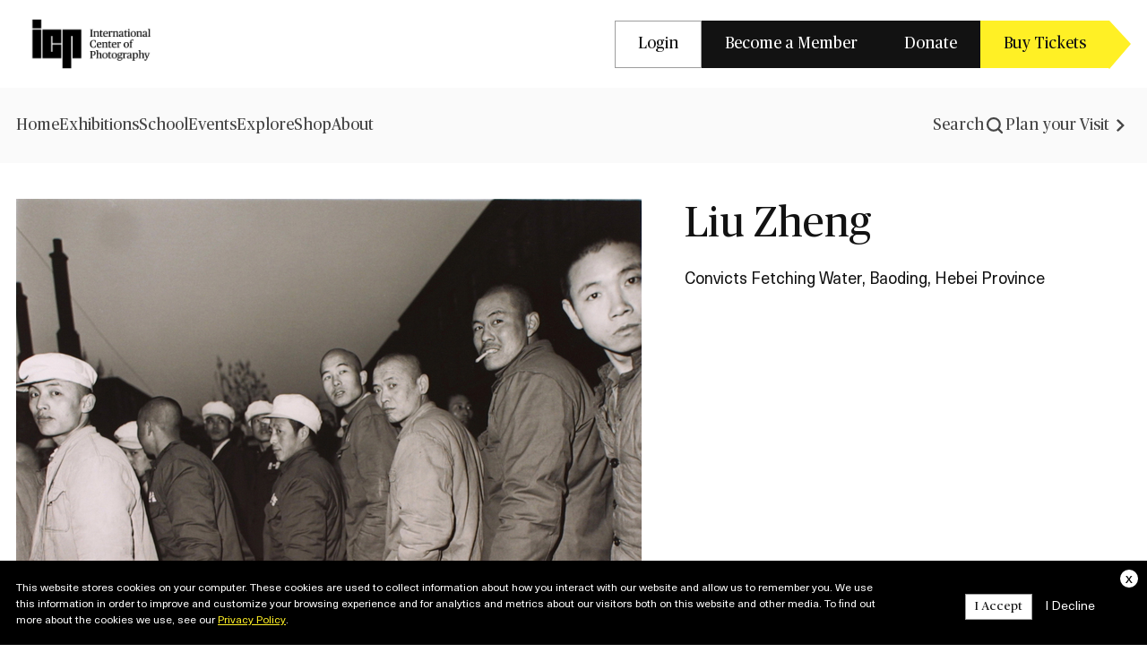

--- FILE ---
content_type: text/html; charset=UTF-8
request_url: https://www.icp.org/browse/archive/objects/convicts-fetching-water-baoding-hebei-province
body_size: 7620
content:
<!DOCTYPE html>
<html lang="en" dir="ltr" prefix="og: https://ogp.me/ns#">
  <head>
    <meta charset="utf-8" />
<script>(function(w,d,s,l,i){w[l]=w[l]||[];w[l].push({'gtm.start':
new Date().getTime(),event:'gtm.js'});var f=d.getElementsByTagName(s)[0],
j=d.createElement(s),dl=l!='dataLayer'?'&amp;l='+l:'';j.async=true;j.src=
'https://www.googletagmanager.com/gtm.js?id='+i+dl;f.parentNode.insertBefore(j,f);
})(window,document,'script','dataLayer','GTM-KZR8H76');
</script>
<meta name="description" content="Male convicts walking, most hold cupless thermos" />
<meta name="abstract" content="Male convicts walking, most hold cupless thermos" />
<link rel="shortlink" href="https://www.icp.org/node/48917" />
<link rel="canonical" href="https://www.icp.org/browse/archive/objects/convicts-fetching-water-baoding-hebei-province" />
<link rel="image_src" href="https://www.icp.org/icpmedia/l/i/u/_/liu_zheng_39_2002_432559_thumbnail.jpg" />
<meta property="og:type" content="Article (inc blog)" />
<meta property="og:url" content="https://www.icp.org/browse/archive/objects/convicts-fetching-water-baoding-hebei-province" />
<meta property="og:title" content="Convicts Fetching Water, Baoding, Hebei Province" />
<meta property="og:description" content="Male convicts walking, most hold cupless thermos" />
<meta property="og:image" content="http://www.icp.org/icpmedia/l/i/u/_/liu_zheng_39_2002_432559_displaysize.jpg" />
<meta property="og:image:type" content="image/jpeg" />
<meta property="og:updated_time" content="2024-12-01T00:38:08-05:00" />
<meta property="article:published_time" content="2016-02-29T03:29:42-05:00" />
<meta property="article:modified_time" content="2024-12-01T00:38:08-05:00" />
<meta name="twitter:card" content="summary" />
<meta name="twitter:title" content="Convicts Fetching Water, Baoding, Hebei Province" />
<meta name="twitter:description" content="Male convicts walking, most hold cupless thermos" />
<meta name="twitter:image" content="http://www.icp.org/icpmedia/l/i/u/_/liu_zheng_39_2002_432559_thumbnail.jpg" />
<meta name="Generator" content="Drupal 10 (https://www.drupal.org)" />
<meta name="MobileOptimized" content="width" />
<meta name="HandheldFriendly" content="true" />
<meta name="viewport" content="width=device-width, initial-scale=1.0" />
<link rel="apple-touch-icon" href="/themes/custom/icp_redesign/assets/favicon/apple-touch-icon.png" sizes="180x180" type="image/png" />
<link rel="icon" href="/themes/custom/icp_redesign/assets/favicon/favicon-32x32.png" sizes="32x32" type="image/png" />
<link rel="icon" href="/themes/custom/icp_redesign/assets/favicon/favicon-16x16.png" sizes="16x16" type="image/png" />
<link rel="manifest" href="/themes/custom/icp_redesign/assets/favicon/site.webmanifest" />
<link rel="mask-icon" href="/themes/custom/icp_redesign/assets/favicon/safari-pinned-tab.svg" color="#5bbad5" />
<meta name="msapplication-TileColor" content="#da532c" />
<meta name="theme-color" content="#ffffff" />
<script>window.a2a_config=window.a2a_config||{};a2a_config.callbacks=[];a2a_config.overlays=[];a2a_config.templates={};</script>

    <title>Convicts Fetching Water, Baoding, Hebei Province | 1International Center of Photography</title>
    <link rel="stylesheet" media="all" href="/sites/default/files/css/css_gpEIjGa_f6S2ilRnpJRcyTyLq1tsFtpdQAo-yK4a-R4.css?delta=0&amp;language=en&amp;theme=icp_redesign&amp;include=eJxdyUEOwyAMBdELQTlSZLBLvmRMhJ1GuX033aS70Txijkl2F_rF672mRUI7tiUsjm6F9ByGrLPD_mS1HR_hfFAXf1rXWUmfz8_qbaFKvhB7lkHQ5Ai5wLKRyooCQyS_PWSUSi5fVjg_ag" />
<link rel="stylesheet" media="all" href="/sites/default/files/css/css_mMxOMA4n5gLH61Xdg4h9e_LM7mS8FwAU3nFylijRvxg.css?delta=1&amp;language=en&amp;theme=icp_redesign&amp;include=eJxdyUEOwyAMBdELQTlSZLBLvmRMhJ1GuX033aS70Txijkl2F_rF672mRUI7tiUsjm6F9ByGrLPD_mS1HR_hfFAXf1rXWUmfz8_qbaFKvhB7lkHQ5Ai5wLKRyooCQyS_PWSUSi5fVjg_ag" />
<link rel="stylesheet" media="all" href="https://cdn.jsdelivr.net/npm/lightgallery@2.7.1/css/lightgallery-bundle.min.css" />
<link rel="stylesheet" media="all" href="https://cdn.jsdelivr.net/npm/swiper@8/swiper-bundle.min.css" />
<link rel="stylesheet" media="all" href="/sites/default/files/css/css_ykn-a9WCiEnaXYv_753MVDqi1BxfWaTiE5XXJC16EcE.css?delta=4&amp;language=en&amp;theme=icp_redesign&amp;include=eJxdyUEOwyAMBdELQTlSZLBLvmRMhJ1GuX033aS70Txijkl2F_rF672mRUI7tiUsjm6F9ByGrLPD_mS1HR_hfFAXf1rXWUmfz8_qbaFKvhB7lkHQ5Ai5wLKRyooCQyS_PWSUSi5fVjg_ag" />

    
  </head>
  <body class="page path-node page--node-type-tmsobject">
        <a href="#main-content" class="visually-hidden focusable skip-link">
      Skip to main content
    </a>
    <noscript><iframe src="https://www.googletagmanager.com/ns.html?id=GTM-KZR8H76" height="0" width="0" style="display:none;visibility:hidden;"></iframe>
</noscript>
      <div class="dialog-off-canvas-main-canvas" data-off-canvas-main-canvas>
    
<div class="pre-header">
    <div class="region region--header">
    

<div id="block-icp-redesign-preheadernavigation" class="pre-header-block block block--system block--system-menu-blockpre-header-navigation container">
  
  
      <div class="pre-header__container">
      <div class="pre-header__primary">
        <a class="pre-header__logo icp-homepage-link" rel="home" href="/">
          <img class="pre-header__logo-img" src="/themes/custom/icp_redesign/assets/media/images/icp-logo.png" alt="Logo" width="168" height="56">
        </a>
      </div>
      <div class="pre-header__secondary">
        <div class="pre-header__menu-list">
          
              <ul class="icp-preheader-menu">
                    <li class="icp-preheader-menu__item">
        <a href="/user/login" class="btn-tertiary" data-drupal-link-system-path="user/login">Login</a>
              </li>
                <li class="icp-preheader-menu__item">
        <a href="https://www.icp.org/content/membership-page" class="btn-secondary">Become a Member</a>
              </li>
                <li class="icp-preheader-menu__item">
        <a href="/support-icp" class="btn-secondary" data-drupal-link-system-path="node/129032">Donate</a>
              </li>
                <li class="icp-preheader-menu__item">
        <a href="https://buy.acmeticketing.com/orders/262/calendar" class="btn-primary">Buy Tickets</a>
              </li>
        </ul>
  

        </div>
      </div>
    </div>
  </div>

  </div>

</div>
<header role="banner">
  <div class="header">
      <div class="region region--navigation-mobile icp-navigation-mobile" data-drupal-selector="icp-navigation-mobile">
    <div class="icp-navigation-mobile__primary">
      <div class="icp-navigation-mobile__navigation-burger" data-action-button="hamburger">
        <div class="burger icp-navigation-mobile__navigation-burger-toggle">
                      <div class="burger-bar"></div>
                      <div class="burger-bar"></div>
                      <div class="burger-bar"></div>
                  </div>
      </div>
      <div class="icp-navigation-mobile__site-branding">
        <a href="/" rel="home" class="icp-navigation-mobile__logo-link">
          <img class="icp-navigation-mobile__logo-img" src="/themes/custom/icp_redesign/assets/media/images/icp-logo.png" alt="Logo" width="168" height="56">
        </a>
      </div>
      <div class="icp-navigation-mobile__search">
        
              <ul class="icp-search-menu">
                    <li class="icp-search-menu__item">
        <a href="/search-results" class="icp-search-menu__item-mobile-link">
          <svg width="24" height="24" viewBox="0 0 24 24" fill="none" xmlns="http://www.w3.org/2000/svg">
<path d="M20 20L15.8621 15.8621M4 10.8966C4 7.08769 7.08769 4 10.8966 4C14.7054 4 17.7931 7.08769 17.7931 10.8966C17.7931 14.7054 14.7054 17.7931 10.8966 17.7931C7.08769 17.7931 4 14.7054 4 10.8966Z" stroke="#454545" stroke-width="2.2" stroke-linecap="round" stroke-linejoin="round"/>
</svg>
        </a>
        <div class="icp-search-menu__item-desktop-link">
          <a href="/search-results" class="icp-search-menu__item-link">
            Search
          </a>
        <svg width="24" height="24" viewBox="0 0 24 24" fill="none" xmlns="http://www.w3.org/2000/svg">
<path d="M20 20L15.8621 15.8621M4 10.8966C4 7.08769 7.08769 4 10.8966 4C14.7054 4 17.7931 7.08769 17.7931 10.8966C17.7931 14.7054 14.7054 17.7931 10.8966 17.7931C7.08769 17.7931 4 14.7054 4 10.8966Z" stroke="#454545" stroke-width="2.2" stroke-linecap="round" stroke-linejoin="round"/>
</svg>
        </div>
      </li>
        </ul>
  

      </div>
    </div>
    <div class="icp-navigation-mobile__secondary">
      <div class="icp-navigation-mobile__navigation" data-drupal-selector="icp-navigation-nav-wrapper">
        <div class="icp-navigation-mobile__navigation-burger-dropdown">
          <div class="icp-navigation-mobile__navigation-burger-menu">
            <nav role="navigation" aria-labelledby="block-icp-redesign-searchlink-mobile-menu" id="block-icp-redesign-searchlink-mobile">
            
  <h2 class="visually-hidden" id="block-icp-redesign-searchlink-mobile-menu">Search Link</h2>
  

        
              <ul class="icp-search-menu">
                    <li class="icp-search-menu__item">
        <a href="/search-results" class="icp-search-menu__item-mobile-link">
          <svg width="24" height="24" viewBox="0 0 24 24" fill="none" xmlns="http://www.w3.org/2000/svg">
<path d="M20 20L15.8621 15.8621M4 10.8966C4 7.08769 7.08769 4 10.8966 4C14.7054 4 17.7931 7.08769 17.7931 10.8966C17.7931 14.7054 14.7054 17.7931 10.8966 17.7931C7.08769 17.7931 4 14.7054 4 10.8966Z" stroke="#454545" stroke-width="2.2" stroke-linecap="round" stroke-linejoin="round"/>
</svg>
        </a>
        <div class="icp-search-menu__item-desktop-link">
          <a href="/search-results" class="icp-search-menu__item-link">
            Search
          </a>
        <svg width="24" height="24" viewBox="0 0 24 24" fill="none" xmlns="http://www.w3.org/2000/svg">
<path d="M20 20L15.8621 15.8621M4 10.8966C4 7.08769 7.08769 4 10.8966 4C14.7054 4 17.7931 7.08769 17.7931 10.8966C17.7931 14.7054 14.7054 17.7931 10.8966 17.7931C7.08769 17.7931 4 14.7054 4 10.8966Z" stroke="#454545" stroke-width="2.2" stroke-linecap="round" stroke-linejoin="round"/>
</svg>
        </div>
      </li>
        </ul>
  

  </nav>
<nav role="navigation" aria-labelledby="block-icp-redesign-mainnavigation-2-menu" id="block-icp-redesign-mainnavigation-2">
            
  <h2 class="visually-hidden" id="block-icp-redesign-mainnavigation-2-menu">Main navigation</h2>
  

        
          <ul  class="icp-navigation-menu icp-navigation-menu--level-1">
                    
                
        
                <li class="icp-navigation-menu__item">
                              <a  class="icp-navigation-menu__link"  href="/">
            Home
          </a>
                  </li>
              
                
        
                <li class="icp-navigation-menu__item">
                              <a  class="icp-navigation-menu__link"  href="/exhibitions">
            Exhibitions
          </a>
                  </li>
              
                
        
                <li class="icp-navigation-menu__item">
                              <a  class="icp-navigation-menu__link"  href="/theschool">
            School
          </a>
                  </li>
              
                
        
                <li class="icp-navigation-menu__item">
                              <a  class="icp-navigation-menu__link"  href="/events">
            Events
          </a>
                  </li>
              
                
        
                <li class="icp-navigation-menu__item">
                              <a  class="icp-navigation-menu__link"  href="/explore">
            Explore
          </a>
                  </li>
              
                
        
                <li class="icp-navigation-menu__item">
                              <a  class="icp-navigation-menu__link"  href="https://shop.icp.org/">
            Shop
          </a>
                  </li>
              
                
        
                <li class="icp-navigation-menu__item">
                              <a  class="icp-navigation-menu__link"  href="/about">
            About
          </a>
                  </li>
          </ul>
  


  </nav>
<nav role="navigation" aria-labelledby="block-icp-redesign-preheadernavigation-2-menu" id="block-icp-redesign-preheadernavigation-2">
            
  <h2 class="visually-hidden" id="block-icp-redesign-preheadernavigation-2-menu">Pre Header Navigation</h2>
  

        
              <ul class="icp-preheader-menu">
                    <li class="icp-preheader-menu__item">
        <a href="/user/login" class="btn-tertiary" data-drupal-link-system-path="user/login">Login</a>
              </li>
                <li class="icp-preheader-menu__item">
        <a href="https://www.icp.org/content/membership-page" class="btn-secondary">Become a Member</a>
              </li>
                <li class="icp-preheader-menu__item">
        <a href="/support-icp" class="btn-secondary" data-drupal-link-system-path="node/129032">Donate</a>
              </li>
                <li class="icp-preheader-menu__item">
        <a href="https://buy.acmeticketing.com/orders/262/calendar" class="btn-primary">Buy Tickets</a>
              </li>
        </ul>
  

  </nav>
<nav role="navigation" aria-labelledby="block-icp-redesign-externalnavigationlinks-2-menu" id="block-icp-redesign-externalnavigationlinks-2">
            
  <h2 class="visually-hidden" id="block-icp-redesign-externalnavigationlinks-2-menu">External Navigation Links</h2>
  

        
              <ul class="icp-external-links-menu">
                    <li class="icp-external-links-menu__item">
        <a href="/visit" data-drupal-link-system-path="node/129008">Plan your Visit</a>
                <svg width="24" height="24" viewBox="0 0 24 24" fill="none" xmlns="http://www.w3.org/2000/svg">
<path id="Vector" d="M8 6.645L9.71255 5L17 12L9.71255 19L8 17.355L13.5628 12L8 6.645Z" fill="#454545"/>
</svg>
      </li>
        </ul>
  

  </nav>

          </div>
        </div>
      </div>
    </div>
  </div>


          <div class="main-navigation">
        <div class="container">
            <div class="region region--navigation">
    <div class="nav-cols">
      <a href="/" rel="home" class="icp-navigation__logo-link">
        <img class="icp-navigation__logo-img" src="/themes/custom/icp_redesign/assets/media/images/icp-logo-transparent.png" alt="Logo" width="168" height="56">
      </a>
      <nav role="navigation" aria-labelledby="block-icp-redesign-mainnavigation-menu" id="block-icp-redesign-mainnavigation">
            
  <h2 class="visually-hidden" id="block-icp-redesign-mainnavigation-menu">Main navigation</h2>
  

        
          <ul  class="icp-navigation-menu icp-navigation-menu--level-1">
                    
                
        
                <li class="icp-navigation-menu__item">
                              <a  class="icp-navigation-menu__link"  href="/">
            Home
          </a>
                  </li>
              
                
        
                <li class="icp-navigation-menu__item">
                              <a  class="icp-navigation-menu__link"  href="/exhibitions">
            Exhibitions
          </a>
                  </li>
              
                
        
                <li class="icp-navigation-menu__item">
                              <a  class="icp-navigation-menu__link"  href="/theschool">
            School
          </a>
                  </li>
              
                
        
                <li class="icp-navigation-menu__item">
                              <a  class="icp-navigation-menu__link"  href="/events">
            Events
          </a>
                  </li>
              
                
        
                <li class="icp-navigation-menu__item">
                              <a  class="icp-navigation-menu__link"  href="/explore">
            Explore
          </a>
                  </li>
              
                
        
                <li class="icp-navigation-menu__item">
                              <a  class="icp-navigation-menu__link"  href="https://shop.icp.org/">
            Shop
          </a>
                  </li>
              
                
        
                <li class="icp-navigation-menu__item">
                              <a  class="icp-navigation-menu__link"  href="/about">
            About
          </a>
                  </li>
          </ul>
  


  </nav>

    </div>
    <div class="nav-cols">
      <nav role="navigation" aria-labelledby="block-icp-redesign-searchlink-menu" id="block-icp-redesign-searchlink">
            
  <h2 class="visually-hidden" id="block-icp-redesign-searchlink-menu">Search Link</h2>
  

        
              <ul class="icp-search-menu">
                    <li class="icp-search-menu__item">
        <a href="/search-results" class="icp-search-menu__item-mobile-link">
          <svg width="24" height="24" viewBox="0 0 24 24" fill="none" xmlns="http://www.w3.org/2000/svg">
<path d="M20 20L15.8621 15.8621M4 10.8966C4 7.08769 7.08769 4 10.8966 4C14.7054 4 17.7931 7.08769 17.7931 10.8966C17.7931 14.7054 14.7054 17.7931 10.8966 17.7931C7.08769 17.7931 4 14.7054 4 10.8966Z" stroke="#454545" stroke-width="2.2" stroke-linecap="round" stroke-linejoin="round"/>
</svg>
        </a>
        <div class="icp-search-menu__item-desktop-link">
          <a href="/search-results" class="icp-search-menu__item-link">
            Search
          </a>
        <svg width="24" height="24" viewBox="0 0 24 24" fill="none" xmlns="http://www.w3.org/2000/svg">
<path d="M20 20L15.8621 15.8621M4 10.8966C4 7.08769 7.08769 4 10.8966 4C14.7054 4 17.7931 7.08769 17.7931 10.8966C17.7931 14.7054 14.7054 17.7931 10.8966 17.7931C7.08769 17.7931 4 14.7054 4 10.8966Z" stroke="#454545" stroke-width="2.2" stroke-linecap="round" stroke-linejoin="round"/>
</svg>
        </div>
      </li>
        </ul>
  

  </nav>

      <nav role="navigation" aria-labelledby="block-icp-redesign-externalnavigationlinks-menu" id="block-icp-redesign-externalnavigationlinks">
            
  <h2 class="visually-hidden" id="block-icp-redesign-externalnavigationlinks-menu">External Navigation Links</h2>
  

        
              <ul class="icp-external-links-menu">
                    <li class="icp-external-links-menu__item">
        <a href="/visit" data-drupal-link-system-path="node/129008">Plan your Visit</a>
                <svg width="24" height="24" viewBox="0 0 24 24" fill="none" xmlns="http://www.w3.org/2000/svg">
<path id="Vector" d="M8 6.645L9.71255 5L17 12L9.71255 19L8 17.355L13.5628 12L8 6.645Z" fill="#454545"/>
</svg>
      </li>
        </ul>
  

  </nav>

    </div>
  </div>

        </div>
      </div>
          <div class="region region--branding">
    <div id="block-icp-redesign-sitewidealert" class="block block--sitewide-alert-block">
  
    
      <div class="block__content">
      <div data-sitewide-alert></div>
    </div>
  </div>

  </div>

  </div>
</header>
<div id="main-wrapper" class="clearfix">
      <div class="container">
        <div class="region region--help">
    <div data-drupal-messages-fallback class="hidden"></div>

  </div>

    </div>
  
        <main class="main-content" role="main">
        <div class="region region--content">
    

<div id="block-icp-redesign-content" class="block block-system block-system-main-block">
	
		
			

<article data-history-node-id="48917" class="node node--type-tmsobject node--tmsobject-full">
  
  

  <div class="node__content container archive-page">
    <div class="archive-page__header">
      <div class="archive-page__header-media">
                  <img src="https://s3.amazonaws.com/icptmsdata/l/i/u/_/liu_zheng_39_2002_432559_displaysize.jpg" alt="Convicts Fetching Water, Baoding, Hebei Province">
              </div>
      <div class="archive-page__header-info">
        <div class="archive-page__header-content">
          <div class="archive-page__title h1">
                          <a href="/browse/archive/constituents/liu-zheng" class="archive-page__title-link">Liu Zheng</a>
                      </div>
                      <h1 class="normal">
              Convicts Fetching Water, Baoding, Hebei Province
            </h1>
                  </div>

      </div>
    </div>

    <div class="archive-page__info">
      <div class="archive-page__info-list">
                          <div class="field archive-page__info-list-item">
            <label class="field__label">Date</label>
            <div class="field__item">
              <a href="/search-results?search_api_fulltext=1995">1995</a>
            </div>
          </div>
                          <div class="field archive-page__info-list-item">
            <label class="field__label">Location</label>
            <div class="field__item">
                          <a href="/search-results?search_api_fulltext=China">China</a>
                        </div>
          </div>
                          <div class="field archive-page__info-list-item">
            <label class="field__label">Dimensions</label>
            <div class="field__item">
              Image: 14 1/2 x 14 1/2 in. (36.8 x 36.8 cm)<br />
Paper: 24 x 20 in. (61 x 50.8 cm)<br />
Mat: 26 x 24 in. (66 x 61 cm)
            </div>
          </div>
        
                  <div class="field archive-page__info-list-item">
            <label class="field__label">Print medium</label>
            <div class="field__item">
                            <a href="/search-results?search_api_fulltext=Photo-Gelatin silver">Photo-Gelatin silver</a>
            </div>
          </div>
              </div>

      <div class="archive-page__info-details">
        
                          
        
<div class="field field--name-field-credit-line field--credit-line-node">
      <div class="field__label">Credit Line</div>
              <div class="field__item">Purchase, with funds provided by the ICP Aquisitions Committee,  2002</div>
        </div>


        <div class="archive-page__info-bottom">
          <span class="object-info-object-accession">
            Accession No.
            39.2002                                   
          </span>
        </div>
      </div>
    </div>

    
  </div>


</article>

	</div>
<div id="block-icp-redesign-hubspottrackingcode" class="block block--block-content block--block-content86ef20f8-d480-4b6a-95eb-1e46558581e2">
  
    
      <div class="block__content">
      
<div class="field field--name-body field--body-block-content">
              <div class="field__item"><!-- Start of HubSpot Embed Code --><script type="text/javascript" id="hs-script-loader" async defer src="//js.hs-scripts.com/47607403.js"></script><!-- End of HubSpot Embed Code --></div>
        </div>

    </div>
  </div>

  </div>

    </main>
  </div>

  <footer role="contentinfo" class="footer">
    <div class="footer__top">
      <div class="container">
        <div class="footer__main">
          <div class="footer__branding">
            
            <div class="footer__branding__logo mb-5">
              <a href="/">
                <img class="icp-navigation__logo-img" src="/themes/custom/icp_redesign/assets/media/images/icp-logo-transparent.png" alt="Logo" width="168" height="56">
              </a>
            </div>
                          <div class="footer__branding--address">
                <p><strong>Main Entrance:</strong><br>84 Ludlow Street, New York, NY 10002</p><p><strong>Mailing &amp; Legal Address:</strong><br>79 Essex Street, New York, NY 10002</p>
              </div>
                      </div>
          <div class="footer__navigation">
              <div class="region region--footer-navigation">
    <nav role="navigation" aria-labelledby="block-icp-redesign-footer-menu" id="block-icp-redesign-footer">
            
  <h2 class="visually-hidden" id="block-icp-redesign-footer-menu">Footer</h2>
  

                      <ul class="menu">
                    <li class="menu__item menu__item--expanded">
        <span>Visit</span>
                                <ul class="menu">
                    <li class="menu__item">
        <a href="/contact/find-us" data-drupal-link-system-path="node/129006">Find Us</a>
              </li>
                <li class="menu__item">
        <a href="/visit" data-drupal-link-system-path="node/129008">Hours &amp; Admissions</a>
              </li>
                <li class="menu__item">
        <a href="https://support.icp.org/orders/262/calendar">Museum Tickets</a>
              </li>
                <li class="menu__item">
        <a href="/contact/group-tours" data-drupal-link-system-path="node/129007">Museum Tours</a>
              </li>
                <li class="menu__item">
        <a href="https://www.icp.org/school/educational-resources" target="_blank">Educational Resources</a>
              </li>
        </ul>
  
              </li>
                <li class="menu__item menu__item--expanded">
        <span>Contact</span>
                                <ul class="menu">
                    <li class="menu__item">
        <a href="/contact" data-drupal-link-system-path="node/129091">Contact Us</a>
              </li>
                <li class="menu__item">
        <a href="/subscribe" data-drupal-link-system-path="node/128983">Subscribe</a>
              </li>
                <li class="menu__item">
        <a href="/jobs" data-drupal-link-system-path="node/128996">Jobs</a>
              </li>
        </ul>
  
              </li>
                <li class="menu__item menu__item--expanded">
        <span>Support</span>
                                <ul class="menu">
                    <li class="menu__item">
        <a href="https://www.icp.org/content/membership-page">Membership</a>
              </li>
                <li class="menu__item">
        <a href="/support-icp/corporate-giving" data-drupal-link-system-path="node/129010">Corporate Giving</a>
              </li>
                <li class="menu__item">
        <a href="/support-icp/individual-giving" data-drupal-link-system-path="node/129011">Individual Giving</a>
              </li>
                <li class="menu__item">
        <a href="https://www.icp.org/support-icp">Donate</a>
              </li>
        </ul>
  
              </li>
                <li class="menu__item menu__item--expanded">
        <span>News &amp; Press</span>
                                <ul class="menu">
                    <li class="menu__item">
        <a href="/contact/press-room" data-drupal-link-system-path="node/128986">Press Room</a>
              </li>
                <li class="menu__item">
        <a href="/news" data-drupal-link-system-path="node/128990">News</a>
              </li>
        </ul>
  
              </li>
        </ul>
  

  </nav>

  </div>

          </div>
        </div>
      </div>
    </div>

          <div class="footer_content">
        <div class="container">
            <div class="region region--footer">
    
<div id="block-icp-redesign-subscribetonewsletteremailonly" class="block block--block-content block--block-content44e6c772-9fb6-4366-93b0-09109faf20f8">
  
  
      <div class="block__content subscribe-with-email">
      <div class="subscribe-with-email__content">
              <h2 class="block__title">Subscribe to Our Newsletter</h2>
            
<div class="field field--name-body field--body-block-content">
              <div class="field__item"><p>Please enter your email if you would like to receive a regular newsletter about photography, current artists and new courses from the school.</p></div>
        </div>

      </div>
      <div class="subscribe-with-email__form">
        <script charset="utf-8" type="text/javascript" src="//js.hsforms.net/forms/embed/v2.js"></script>
        <script>
        hbspt.forms.create({
          portalId: "47607403",
          formId: "c350cff1-5b30-4f3b-a0a9-6d8502bbd5c5"
        });
        </script>
      </div>
    </div>
  </div>

  </div>

        </div>
      </div>
    
    <div class="footer__container">
      <div class="footer__bottom">
        <div class="footer__copyright-block">
                      <div class="footer__copyright-message">
              Copyright © 1974 – 2025 International Center of Photography| All Rights Reserved |
            </div>
                      <div class="region region--footer-bottom">
    <nav role="navigation" aria-labelledby="block-icp-redesign-copyrightlinks-menu" id="block-icp-redesign-copyrightlinks">
            
  <h2 class="visually-hidden" id="block-icp-redesign-copyrightlinks-menu">Copyright Links</h2>
  

                      <ul class="menu">
                    <li class="menu__item">
        <a href="/terms-and-conditions" data-drupal-link-system-path="node/67067">Terms and Conditions</a>
              </li>
                <li class="menu__item">
        <a href="/privacy" data-drupal-link-system-path="node/67068"> Privacy Policy</a>
              </li>
        </ul>
  

  </nav>
<div id="block-icp-redesign-cookieconsent" class="block block--block-content block--block-content554995cd-1dae-4b4a-97c4-a87fdce40fd1">
  
    
      <div class="block__content">
      
<div class="field field--name-body field--body-block-content">
              <div class="field__item"><div class="cookie-banner" id="cookie-banner"><div class="cookie-banner__inner container"><div><a class="cookie-banner__close" id="close-cookies">x</a></div><div class="cookie-banner__left">This website stores cookies on your computer. These cookies are used to collect information about how you interact with our website and allow us to remember you. We use this information in order to improve and customize your browsing experience and for analytics and metrics about our visitors both on this website and other media. To find out more about the cookies we use, see our&nbsp;<a href="/privacy">Privacy Policy</a>.</div><div class="cookie-banner__right"><a class="cookie-banner__btn btn-tertiary" id="accept-cookies">I Accept</a> <a class="cookie-banner__btn cookie-banner__btn--normal" id="decline-cookies">I Decline</a></div></div></div></div>
        </div>

    </div>
  </div>

  </div>

        </div>
        <div class="footer__social-links">
                      <a href="https://www.facebook.com/internationalcenterofphotography" target="_blank" class="footer__social-links-link facebook">
              <svg width="24" height="24" viewBox="0 0 24 24" fill="none" xmlns="http://www.w3.org/2000/svg">
<rect width="24" height="24" rx="4" fill="#121212"/>
<path d="M12.9759 18V12.5262H14.9057L15.1946 10.393H12.9758V9.03102C12.9758 8.4134 13.1559 7.99252 14.0862 7.99252L15.2727 7.99199V6.08405C15.0675 6.0581 14.3631 6 13.5438 6C11.8331 6 10.662 6.99412 10.662 8.81982V10.393H8.72723V12.5262H10.662V17.9999H12.9759V18Z" fill="white"/>
</svg>
            </a>
                                          <a href="https://www.instagram.com/icp/" target="_blank" class="footer__social-links-link instagram">
              <svg width="24" height="24" viewBox="0 0 24 24" fill="none" xmlns="http://www.w3.org/2000/svg">
<rect width="24" height="24" rx="4" fill="#121212"/>
<path fill-rule="evenodd" clip-rule="evenodd" d="M6 12C6 9.60324 6 8.40486 6.57113 7.5417C6.82616 7.15626 7.15626 6.82616 7.5417 6.57113C8.40486 6 9.60324 6 12 6C14.3968 6 15.5951 6 16.4583 6.57113C16.8437 6.82616 17.1738 7.15626 17.4289 7.5417C18 8.40486 18 9.60324 18 12C18 14.3968 18 15.5951 17.4289 16.4583C17.1738 16.8437 16.8437 17.1738 16.4583 17.4289C15.5951 18 14.3968 18 12 18C9.60324 18 8.40486 18 7.5417 17.4289C7.15626 17.1738 6.82616 16.8437 6.57113 16.4583C6 15.5951 6 14.3968 6 12ZM15.1062 12.0002C15.1062 13.7157 13.7154 15.1064 11.9999 15.1064C10.2843 15.1064 8.89362 13.7157 8.89362 12.0002C8.89362 10.2846 10.2843 8.89388 11.9999 8.89388C13.7154 8.89388 15.1062 10.2846 15.1062 12.0002ZM11.9999 14.0555C13.135 14.0555 14.0552 13.1353 14.0552 12.0002C14.0552 10.865 13.135 9.94482 11.9999 9.94482C10.8648 9.94482 9.94456 10.865 9.94456 12.0002C9.94456 13.1353 10.8648 14.0555 11.9999 14.0555ZM15.2288 9.4677C15.632 9.4677 15.9587 9.14092 15.9587 8.73782C15.9587 8.33471 15.632 8.00793 15.2288 8.00793C14.8257 8.00793 14.499 8.33471 14.499 8.73782C14.499 9.14092 14.8257 9.4677 15.2288 9.4677Z" fill="white"/>
</svg>
            </a>
                                <a href="https://www.youtube.com/user/icplive" target="_blank" class="footer__social-links-link youtube">
              <svg width="24" height="24" viewBox="0 0 24 24" fill="none" xmlns="http://www.w3.org/2000/svg">
<rect width="24" height="24" rx="4" fill="#121212"/>
<path d="M12.2924 16.6533L9.58427 16.6027C8.70744 16.585 7.82843 16.6202 6.96879 16.4375C5.66108 16.1645 5.56844 14.8259 5.47149 13.7031C5.33792 12.1245 5.38963 10.5173 5.6417 8.95192C5.78401 8.07358 6.34403 7.54947 7.21008 7.49243C10.1336 7.28545 13.0767 7.30998 15.9937 7.40654C16.3018 7.4154 16.612 7.46378 16.9158 7.51885C18.4153 7.78747 18.4519 9.3044 18.5491 10.5814C18.6461 11.8715 18.6051 13.1683 18.4198 14.4497C18.2712 15.5106 17.9868 16.4003 16.7865 16.4862C15.2827 16.5985 13.8134 16.6889 12.3053 16.6601C12.3054 16.6533 12.2967 16.6533 12.2924 16.6533ZM10.7003 13.9673C11.8336 13.3024 12.9452 12.6485 14.072 11.988C12.9366 11.3231 11.8271 10.6692 10.7003 10.0087V13.9673Z" fill="white"/>
</svg>
            </a>
                                <a href="https://www.linkedin.com/company/international-center-of-photography/" target="_blank" class="footer__social-links-link linkedin">
              <svg width="24" height="24" viewBox="0 0 24 24" fill="none" xmlns="http://www.w3.org/2000/svg">
<rect width="24" height="24" rx="4" fill="#121212"/>
<path d="M6 7.61328C6 7.22847 6.13514 6.91101 6.40541 6.6609C6.67567 6.41078 7.02703 6.28572 7.45946 6.28572C7.88417 6.28572 8.2278 6.40885 8.49035 6.65513C8.76061 6.9091 8.89575 7.24002 8.89575 7.64791C8.89575 8.01732 8.76448 8.32515 8.50193 8.57143C8.23166 8.8254 7.87645 8.95239 7.43629 8.95239H7.42471C7 8.95239 6.65637 8.8254 6.39382 8.57143C6.13127 8.31747 6 7.99808 6 7.61328ZM6.15058 17.7143V10.0029H8.72201V17.7143H6.15058ZM10.1467 17.7143H12.7181V13.4084C12.7181 13.139 12.749 12.9312 12.8108 12.785C12.9189 12.5233 13.083 12.3021 13.3031 12.1212C13.5232 11.9404 13.7992 11.8499 14.1313 11.8499C14.9961 11.8499 15.4286 12.431 15.4286 13.5931V17.7143H18V13.2929C18 12.1539 17.7297 11.29 17.1892 10.7013C16.6486 10.1126 15.9344 9.81819 15.0463 9.81819C14.0502 9.81819 13.2741 10.2453 12.7181 11.0996V11.1227H12.7066L12.7181 11.0996V10.0029H10.1467C10.1622 10.2492 10.1699 11.0149 10.1699 12.3001C10.1699 13.5854 10.1622 15.3901 10.1467 17.7143Z" fill="white"/>
</svg>
            </a>
                  </div>
      </div>
    </div>
  </footer>


  </div>

    
    <script type="application/json" data-drupal-selector="drupal-settings-json">{"path":{"baseUrl":"\/","pathPrefix":"","currentPath":"node\/48917","currentPathIsAdmin":false,"isFront":false,"currentLanguage":"en"},"pluralDelimiter":"\u0003","suppressDeprecationErrors":true,"sitewideAlert":{"refreshInterval":15000,"automaticRefresh":true},"user":{"uid":0,"permissionsHash":"67a9e1a9c9c21a844da823dc6d20c5076a5f50bf8a618c926e8b18c0e5a99e2b"}}</script>
<script src="/sites/default/files/js/js_V1VryFm4F09x2WZjVDdt_Aiz0dX9KL9HLGLg9aCzBVI.js?scope=footer&amp;delta=0&amp;language=en&amp;theme=icp_redesign&amp;include=eJwtxkEKwDAIBMAPhfqkYKsNC6LBCCG_76VzGhapYD_Ef643w6vhmT1VdGE4DYubrS2Uboh2Ns0iOOoDGHwYyw"></script>
<script src="https://static.addtoany.com/menu/page.js" defer></script>
<script src="/sites/default/files/js/js_K-vYM_874Wm0R6KZVPVJQVWBVDq8qTGP0C7mxPZhJfY.js?scope=footer&amp;delta=2&amp;language=en&amp;theme=icp_redesign&amp;include=eJwtxkEKwDAIBMAPhfqkYKsNC6LBCCG_76VzGhapYD_Ef643w6vhmT1VdGE4DYubrS2Uboh2Ns0iOOoDGHwYyw"></script>
<script src="https://cdn.jsdelivr.net/npm/swiper@8/swiper-bundle.min.js"></script>
<script src="https://unpkg.com/imagesloaded@5/imagesloaded.pkgd.min.js"></script>
<script src="https://unpkg.com/isotope-layout@3/dist/isotope.pkgd.min.js"></script>
<script src="https://cdn.jsdelivr.net/npm/lightgallery@2.7.1/lightgallery.min.js"></script>
<script src="https://cdn.jsdelivr.net/npm/lightgallery@2.7.1/plugins/thumbnail/lg-thumbnail.min.js"></script>
<script src="https://cdn.jsdelivr.net/npm/lightgallery@2.7.1/plugins/zoom/lg-zoom.min.js"></script>
<script src="/sites/default/files/js/js_kGoqdmPvwZpfcYoSWwlHh6gNCVjzjhVA566qqQVxw8w.js?scope=footer&amp;delta=9&amp;language=en&amp;theme=icp_redesign&amp;include=eJwtxkEKwDAIBMAPhfqkYKsNC6LBCCG_76VzGhapYD_Ef643w6vhmT1VdGE4DYubrS2Uboh2Ns0iOOoDGHwYyw"></script>

  <script defer src="https://static.cloudflareinsights.com/beacon.min.js/vcd15cbe7772f49c399c6a5babf22c1241717689176015" integrity="sha512-ZpsOmlRQV6y907TI0dKBHq9Md29nnaEIPlkf84rnaERnq6zvWvPUqr2ft8M1aS28oN72PdrCzSjY4U6VaAw1EQ==" data-cf-beacon='{"version":"2024.11.0","token":"929cfe54a351431c8d0ce9e8073415d1","r":1,"server_timing":{"name":{"cfCacheStatus":true,"cfEdge":true,"cfExtPri":true,"cfL4":true,"cfOrigin":true,"cfSpeedBrain":true},"location_startswith":null}}' crossorigin="anonymous"></script>
</body>
</html>


--- FILE ---
content_type: text/css
request_url: https://www.icp.org/sites/default/files/css/css_mMxOMA4n5gLH61Xdg4h9e_LM7mS8FwAU3nFylijRvxg.css?delta=1&language=en&theme=icp_redesign&include=eJxdyUEOwyAMBdELQTlSZLBLvmRMhJ1GuX033aS70Txijkl2F_rF672mRUI7tiUsjm6F9ByGrLPD_mS1HR_hfFAXf1rXWUmfz8_qbaFKvhB7lkHQ5Ai5wLKRyooCQyS_PWSUSi5fVjg_ag
body_size: 14846
content:
/* @license GPL-2.0-or-later https://www.drupal.org/licensing/faq */
@font-face{font-family:publico Headline Roman Regular;font-style:normal;src:url(/themes/custom/icp_redesign/assets/fonts/PublicoHeadline-Roman.woff2)}@font-face{font-family:NeueHaasUnica-Regular;font-style:normal;src:url(/themes/custom/icp_redesign/assets/fonts/NeueHaasUnicaPro-Regular.woff2)}@font-face{font-family:NeueHaasUnica-Medium;font-style:normal;src:url(/themes/custom/icp_redesign/assets/fonts/NeueHaasUnica-Medium.woff2)}.messages-list{list-style:none;margin-bottom:2.5rem;margin-top:2.5rem;padding:0}.field .messages-list,.form-wrapper .messages-list{margin-bottom:0}.messages{background-color:#454545;border:solid #454545;border-radius:.125rem;border-width:0 0 0 .3125rem;box-sizing:border-box;color:#fff;margin-bottom:1rem;margin-top:1rem;overflow:auto;padding:1.5rem 1.5rem 2rem 1.1875rem}.messages .placeholder{background:none;opacity:1}[dir=rtl] .messages{border-left-width:0;border-right-width:.3125rem;padding-left:1.5rem;padding-right:1.1875rem}.messages__header{align-items:center;display:flex;margin-bottom:1rem}.messages--error{border-color:#e34f4f}.messages--error .messages__header{background:url("data:image/svg+xml;charset=utf-8,%3Csvg xmlns='http://www.w3.org/2000/svg' width='16' height='16' viewBox='0 0 14 14'%3E%3Cpath stroke='%23e34f4f' stroke-width='2' d='M3 11.193 11.45 3'/%3E%3Ccircle cx='7' cy='7' r='6' fill='none' stroke='%23e34f4f' stroke-width='2'/%3E%3C/svg%3E") no-repeat 0}.messages--status{border-color:#42a877}.messages--status .messages__header{background:url("data:image/svg+xml;charset=utf-8,%3Csvg xmlns='http://www.w3.org/2000/svg' width='16' height='16' viewBox='0 0 16 13'%3E%3Cpath fill='none' stroke='%2342a877' stroke-width='3' d='M2 6.571 5.6 10 14 2'/%3E%3C/svg%3E") no-repeat 0}.messages--warning{border-color:#e0ac00}.messages--warning .messages__header{background:url("data:image/svg+xml;charset=utf-8,%3Csvg xmlns='http://www.w3.org/2000/svg' width='16' height='16' fill='%23e0ac00' viewBox='0 0 4 14'%3E%3Cpath d='M.5 0h3v9h-3z'/%3E%3Ccircle cx='2' cy='12.5' r='1.5'/%3E%3C/svg%3E") no-repeat 0}.messages--info{background-color:#dff3ff;border-color:#121212;color:#121212}.messages__title{font-size:1rem;margin:0 0 0 2.5rem}[dir=rtl] .messages__title{margin-left:0;margin-right:2.5rem}@media only screen and (min-width:48rem){.messages__content{margin-left:2.5rem}[dir=rtl] .messages__content{margin-left:0;margin-right:2.5rem}}.messages a{color:#ffd23f;-webkit-text-decoration:underline;text-decoration:underline}.messages a:hover{color:#fff}.messages pre{margin:0}.messages__list{list-style:none;margin:0;padding:0}.messages__item+.messages__item{margin-top:.75rem}@media screen and (-ms-high-contrast:active){.messages{border-width:.0625rem .0625rem .0625rem .3125rem}[dir=rtl] .messages{border-left-width:.0625rem;border-right-width:.3125rem}.messages__header{filter:grayscale(1) brightness(1.5) contrast(10)}}.text-center{text-align:center}.text-left{text-align:left}.text-right{text-align:right}.view__empty{background:#dff3ff;border:.0625rem solid hsla(0,0%,43%,.3);border-radius:.3125rem;margin-bottom:1.25rem;padding:.625rem 1.25rem}.light-grey-text{color:#6d6d6d}@media only screen and (min-width:62rem){.two-columns{-moz-column-count:2;column-count:2;-moz-column-gap:3.75rem;column-gap:3.75rem}.two-columns p{page-break-inside:avoid;-moz-column-break-inside:avoid;break-inside:avoid}.two-columns h1,.two-columns h2,.two-columns h3{page-break-after:avoid;-moz-column-break-after:avoid;break-after:avoid}}.tag{color:#6d6d6d;font-size:.75rem;line-height:1.5}.dialog-off-canvas-main-canvas,body{position:relative}body{color:#454545;display:block;font-family:NeueHaasUnica-Regular,sans-serif;font-size:1rem;line-height:1.5;margin:auto;word-break:break-word;-webkit-font-smoothing:antialiased}*{box-sizing:border-box}:focus{outline-offset:.125rem;outline-width:.0625rem}* a:hover{color:#121212;-webkit-text-decoration:underline;text-decoration:underline}
h1,h2,h3,h4,h5,h6{color:#121212;font-family:publico Headline Roman Regular,sans-serif;font-weight:400;margin:0 0 1.25rem}.h1,h1{font-size:1.875rem;line-height:1.2}@media only screen and (min-width:48rem){.h1,h1{font-size:3rem}}.h2,h2{font-size:1.875rem;line-height:1.2}@media only screen and (min-width:48rem){.h2,h2{font-size:1.875rem}}.h3,h3{font-size:1.5rem;line-height:1.16}@media only screen and (min-width:48rem){.h3,h3{font-size:1.5rem}}.h4,h4{font-size:1rem}@media only screen and (min-width:48rem){.h4,h4{font-size:1rem}}a{color:#121212;-webkit-text-decoration:underline;text-decoration:underline;transition:color .2s ease-in-out}a:focus,a:hover{color:#050505}p{color:#454545;font-family:NeueHaasUnica-Regular,sans-serif;font-size:1rem;line-height:1.5;margin:0 auto 1rem}p:last-child{margin-bottom:0}li p{margin:0}
.region--navigation-mobile{display:block;}@media only screen and (min-width:48rem){.region--navigation-mobile{display:none;}}.region--navigation{display:none;}@media only screen and (min-width:48rem){.region--navigation{display:flex;}}.icp-navigation-mobile__primary{position:relative;z-index:101;display:flex;align-items:center;justify-content:space-between;height:4.125rem;padding:0 1.125rem;background:#fff;box-shadow:0 0.0625rem 0.125rem 0 rgba(0,0,0,0.1);}.icp-navigation-mobile__primary .icp-search-menu{margin:0;padding:0;list-style-type:none;list-style-image:none;}.icp-navigation-mobile__primary .icp-search-menu__item{display:none;}.icp-navigation-mobile__primary .icp-search-menu__item:first-child{display:flex;align-items:center;gap:0.3125rem;}.icp-navigation-mobile__primary .icp-search-menu__item:first-child svg{width:28px;height:auto;}.icp-navigation-mobile__primary .icp-search-menu a{display:block;text-decoration:none;line-height:0;}.icp-navigation-mobile__primary .icp-search-menu a svg path{stroke:#121212;}.icp-navigation-mobile__primary .icp-search-menu a:hover{color:rgba(11,13,15,0.5);}.icp-navigation-mobile__secondary #block-icp-redesign-searchlink-mobile{display:none;}.icp-navigation-mobile__site-branding{line-height:0;}.icp-navigation-mobile__site-branding img{width:10.5rem;height:3.5rem;object-fit:cover;object-position:center;}.icp-navigation-mobile__navigation-burger-dropdown{position:fixed;z-index:100;top:4.125rem;bottom:100%;overflow-y:auto;width:100vw;height:0;padding-right:0;padding-left:0;transition:0.3s ease;background:#0b0d0f;}.gin--vertical-toolbar .icp-navigation-mobile__navigation-burger-dropdown{top:6.8125rem;}.active .icp-navigation-mobile__navigation-burger-dropdown{bottom:0;height:100vh;padding-bottom:6.25rem;}.icp-navigation-mobile__navigation-burger-menu{display:flex;flex-direction:column;transition:0.3s ease;background-color:black;}.icp-navigation-mobile__navigation-burger-menu ul,.icp-navigation-mobile__navigation-burger-menu li{margin:0;padding:0;list-style-type:none;list-style-image:none;}.icp-navigation-mobile .icp-navigation-menu{display:flex;flex-direction:column;text-align:center;background-color:#fff;}.icp-navigation-mobile .icp-navigation-menu--level-1 .icp-navigation-menu__link{display:block;height:5rem;text-align:center;text-decoration:none;background-color:#fff;font-family:"publico Headline Roman Regular",sans-serif;font-size:2rem;line-height:5rem;}.icp-navigation-mobile .icp-navigation-menu--level-1 .icp-navigation-menu__item{border-bottom:0.0625rem solid #edeef1;}.icp-navigation-mobile .icp-preheader-menu,.icp-navigation-mobile .icp-external-links-menu{background:#0b0d0f;}.icp-navigation-mobile .icp-preheader-menu__item,.icp-navigation-mobile .icp-external-links-menu__item{border-bottom:0.0625rem solid #1c1d1f;}.icp-navigation-mobile .icp-preheader-menu__item a,.icp-navigation-mobile .icp-preheader-menu__item .btn-primary,.icp-navigation-mobile .icp-preheader-menu__item .btn-secondary,.icp-navigation-mobile .icp-preheader-menu__item .btn-tertiary,.icp-navigation-mobile .icp-external-links-menu__item a,.icp-navigation-mobile .icp-external-links-menu__item .btn-primary,.icp-navigation-mobile .icp-external-links-menu__item .btn-secondary,.icp-navigation-mobile .icp-external-links-menu__item .btn-tertiary{position:static;display:block;margin:0;padding:0.9375rem 1.5625rem;text-align:center;text-decoration:none;color:#fff;border:none;background-color:#0b0d0f;font-family:"publico Headline Roman Regular",sans-serif;font-size:1.5rem;line-height:2rem;}.icp-navigation-mobile .icp-preheader-menu__item .btn-primary::before,.icp-navigation-mobile .icp-preheader-menu__item .btn-primary::after,.icp-navigation-mobile .icp-external-links-menu__item .btn-primary::before,.icp-navigation-mobile .icp-external-links-menu__item .btn-primary::after{display:none;}.icp-navigation-mobile .icp-external-links-menu__item svg{display:none;}.burger{display:flex;overflow:hidden;flex-direction:column;width:1.875rem;cursor:pointer;border:0;background-color:transparent;gap:0.1875rem;}.burger-bar{display:inline-block;width:1.5rem;height:0.25rem;transition:transform 200ms ease;transform-origin:center;background-color:#121212;}.open .burger{overflow:visible;}.open .burger-bar{width:1.5rem;border-radius:0.75rem;}.open .burger-bar:nth-child(1){position:absolute;transform:rotate(-45deg) translate(0,0);}.open .burger-bar:nth-child(2){width:0;transform:translateX(-2.8125rem);opacity:0;}.open .burger-bar:nth-child(3){position:absolute;transform:rotate(45deg) translate(0,0);}.body-scroll-lock{overflow:hidden;}@media only screen and (min-width:48rem){.icp-preheader-menu .btn-primary,.icp-preheader-menu .btn-secondary,.icp-preheader-menu .btn-tertiary{padding:1.0625rem 0.75rem;font-size:0.9375rem;}}@media only screen and (min-width:62rem){.icp-preheader-menu .btn-primary,.icp-preheader-menu .btn-secondary,.icp-preheader-menu .btn-tertiary{padding:0.9375rem 1.5625rem;font-size:1.125rem;}}header{position:sticky;z-index:100;top:0;margin-bottom:2.5rem;}.page--node-type-advanced-page header{margin-bottom:0;}.user-logged-in.toolbar-fixed .sticky-header{top:3.6875rem;}.pre-header-block{display:none;}@media only screen and (min-width:48rem){.pre-header-block{display:block;}}.pre-header__container{display:flex;align-items:center;justify-content:space-between;padding-top:0.3125rem;padding-bottom:0.3125rem;}.pre-header__primary{line-height:0;}.pre-header__menu-list ul,.pre-header__menu-list li{margin:0;padding:0;list-style-type:none;list-style-image:none;}.pre-header__menu-list .icp-preheader-menu{display:flex;gap:1rem;}.main-navigation{background:#fafafa;}.region--navigation{align-items:center;justify-content:space-between;}.region--navigation .icp-navigation__logo-link{display:none;transition:all 200ms;}.region--navigation .icp-navigation__logo-link img{display:block;width:auto;height:2.5rem;}.sticky-header .region--navigation .icp-navigation__logo-link{display:block;}.region--navigation .nav-cols{display:flex;align-items:center;gap:30px;}.region--navigation .icp-navigation-menu,.region--navigation .icp-external-links-menu{margin:0;padding:0;list-style-type:none;list-style-image:none;display:flex;flex-direction:row;align-items:center;gap:1.875rem;}.region--navigation .icp-navigation-menu ul,.region--navigation .icp-navigation-menu li,.region--navigation .icp-external-links-menu ul,.region--navigation .icp-external-links-menu li{margin:0;padding:0;list-style-type:none;list-style-image:none;}@media only screen and (min-width:48rem){.region--navigation .icp-navigation-menu,.region--navigation .icp-external-links-menu{flex-wrap:wrap;}}.region--navigation .icp-navigation-menu--level-1 .icp-navigation-menu__link{display:block;cursor:pointer;text-decoration:none;color:#454545;font-family:"publico Headline Roman Regular",sans-serif;font-size:1.125rem;font-weight:400;line-height:1.375rem;}.region--navigation .icp-navigation-menu--level-1 .icp-navigation-menu__link:hover{color:rgba(11,13,15,0.5);}@media only screen and (min-width:48rem){.region--navigation .icp-navigation-menu--level-1 .icp-navigation-menu__link{font-size:0.8125rem;}}@media (min-width:60rem){.region--navigation .icp-navigation-menu--level-1 .icp-navigation-menu__link{font-size:1.125rem;}}@media only screen and (min-width:48rem){.region--navigation .icp-navigation-menu{gap:0.625rem;}}@media (min-width:72rem){.region--navigation .icp-navigation-menu{gap:1.875rem;}}.region--navigation .icp-external-links-menu,.region--navigation .icp-search-menu{margin:0;padding:0;list-style-type:none;list-style-image:none;}.region--navigation .icp-external-links-menu__item,.region--navigation .icp-search-menu__item{display:none;}.region--navigation .icp-external-links-menu__item:first-child,.region--navigation .icp-search-menu__item:first-child{display:flex;align-items:center;gap:0.3125rem;}.region--navigation .icp-external-links-menu a,.region--navigation .icp-search-menu a{cursor:pointer;text-decoration:none;color:#454545;font-family:"publico Headline Roman Regular",sans-serif;font-size:1.125rem;font-weight:400;line-height:1.375rem;}.region--navigation .icp-external-links-menu a:hover,.region--navigation .icp-search-menu a:hover{color:rgba(11,13,15,0.5);}@media only screen and (min-width:48rem){.region--navigation .icp-external-links-menu svg,.region--navigation .icp-search-menu svg{width:1rem;}}@media (min-width:60rem){.region--navigation .icp-external-links-menu svg,.region--navigation .icp-search-menu svg{width:1.5rem;}}.region--navigation .icp-external-links-menu:hover a{color:rgba(11,13,15,0.5);}.region--navigation .icp-external-links-menu:hover svg path{fill:rgba(11,13,15,0.5);}@media only screen and (min-width:48rem){.region--navigation .icp-external-links-menu__item a{font-size:0.8125rem;}}@media (min-width:60rem){.region--navigation .icp-external-links-menu__item a{font-size:1.125rem;}}@media only screen and (min-width:48rem){.region--navigation{padding-top:1.25rem;padding-bottom:1.25rem;}.sticky-header .region--navigation{padding-top:0.9375rem;padding-bottom:0.9375rem;}}@media only screen and (min-width:62rem){.region--navigation{padding-top:1.875rem;padding-bottom:1.875rem;}}.icp-search-menu__item-mobile-link{display:block;}@media only screen and (min-width:48rem){.icp-search-menu__item-mobile-link{display:flex;}}@media only screen and (min-width:62rem){.icp-search-menu__item-mobile-link{display:none;}}.icp-search-menu__item-desktop-link{display:none;}@media only screen and (min-width:62rem){.icp-search-menu__item-desktop-link{display:flex;align-items:center;gap:0.3125rem;}}.container{max-width:82.25rem;margin:0 auto;padding-right:1.125rem;padding-left:1.125rem;}.main-content{margin-bottom:5rem;}.page--node-type-advanced-page .main-content{margin-bottom:0;}.block--sitewide-alert-block{background-color:#FFF025;}.block--sitewide-alert-block .block__content{max-width:82.25rem;margin:0 auto;padding-right:1.125rem;padding-left:1.125rem;}.sitewide-alert{position:relative;padding:0.8125rem 2.5rem 0.8125rem 0;background-color:transparent;}.sitewide-alert .js-dismiss-button{position:absolute;top:0;right:1rem;bottom:0;cursor:pointer;border:unset;background-color:transparent;}.icp-comments{max-width:82.25rem;margin:0 auto;padding-right:1.125rem;padding-left:1.125rem;margin-bottom:1rem;}.icp-comments .field--subject-comment h3{margin:0;}.icp-comments .comment-user__details,.icp-comments .field--comment-body-comment{margin-bottom:0.625rem;}.icp-comments .comment-user__posted{font-size:0.9375rem;}.icp-comments .field--comment-body-comment p{color:#121212;}.icp-comments .links.inline{display:none;}.user-logged-in .icp-comments .links.inline{margin:0;padding:0;list-style-type:none;list-style-image:none;display:flex;gap:1rem;}.user-logged-in .icp-comments .links.inline a{text-decoration:none;font-weight:600;}.icp-comments:last-of-type{margin-bottom:0;}.comment .form-item,.comment-comment-form .form-item,.comment-comment-delete-form .form-item{display:flex;flex-direction:column;gap:0.625rem;margin-bottom:0.5rem;}.comment .form-item .form-label,.comment-comment-form .form-item .form-label,.comment-comment-delete-form .form-item .form-label{color:#121212;font-size:1rem;font-weight:600;line-height:1.375rem;}.comment .form-item .form-select,.comment-comment-form .form-item .form-select,.comment-comment-delete-form .form-item .form-select{display:flex;align-items:center;justify-content:space-between;height:2.5rem;padding:0.625rem 1rem;border:1px solid #f1f3f7;border-radius:0.5rem;background:#fff;box-shadow:0 1px 4px 0 rgba(25,33,61,0.08);appearance:none;}.comment .form-item .form-select__container,.comment-comment-form .form-item .form-select__container,.comment-comment-delete-form .form-item .form-select__container{display:flex;align-items:center;}.comment .form-item .form-select__container .icp-cheveron-down,.comment-comment-form .form-item .form-select__container .icp-cheveron-down,.comment-comment-delete-form .form-item .form-select__container .icp-cheveron-down{position:relative;right:1.875rem;}.comment .form-item .form-select option,.comment-comment-form .form-item .form-select option,.comment-comment-delete-form .form-item .form-select option{padding:0.625rem 1rem;color:#454545;border:1px solid #f1f3f7;border-radius:8px 8px 0 0;background:#fff;font-size:0.875rem;font-weight:400;line-height:1.25rem;}.comment .button,.comment-comment-form .button,.comment-comment-delete-form .button{display:inline-block;padding:0.9375rem 1.5625rem;cursor:pointer;transition:200ms ease;text-align:center;text-decoration:none;border:none;font-family:"publico Headline Roman Regular",sans-serif;font-size:1.125rem;line-height:1.22;color:#fff;border:1px solid #121212;background-color:#121212;}.comment .button:hover,.comment-comment-form .button:hover,.comment-comment-delete-form .button:hover{text-decoration:none;}.comment .button:hover,.comment .button:focus,.comment-comment-form .button:hover,.comment-comment-form .button:focus,.comment-comment-delete-form .button:hover,.comment-comment-delete-form .button:focus{color:#121212;background-color:#f9f9f9;}.comment-comment-form,.comment-comment-delete-form{max-width:82.25rem;margin:0 auto;padding-right:1.125rem;padding-left:1.125rem;}.comment-comment-delete-form .form-actions{margin-top:0.625rem;}.comment .indented{padding-left:1rem;}.comment .indented .icp-comments{margin-top:0.75rem;}.comment .indented .icp-comments p{margin:0;}.comment .comment-comment-form{max-width:none;padding:0;}.comment .icp-comments{max-width:none;margin:0.625rem 0 0 0;padding:0 0 0.625rem 0;border-bottom:1px solid #d1d1d1;}@media only screen and (min-width:48rem){.comment .icp-comments{width:73%;}}.footer{padding-top:4.5rem;border-top:0.063rem solid rgba(69,69,69,0.5019607843);background-color:#fafafa;}.footer__container{max-width:82.25rem;margin:0 auto;padding-right:1.125rem;padding-left:1.125rem;}@media only screen and (min-width:62rem){.footer__main{display:flex;padding-bottom:1.875rem;}}.footer__branding{max-width:17rem;}.footer__branding__logo{line-height:0;}.footer__branding svg{max-width:100%;height:auto;}.footer__branding--address{margin-top:1.5rem;margin-bottom:1.25rem;color:#454545;font-weight:400;}@media only screen and (min-width:48rem){.footer__branding{display:flex;flex-direction:column;align-items:flex-start;margin-right:6.228rem;}}.footer__bottom{padding:1.5rem 0.5rem;border-top:0.063rem solid #e1e4ed;font-weight:400;}@media only screen and (min-width:62rem){.footer__bottom{display:flex;justify-content:space-between;}}.footer__copyright-block{margin-bottom:1.875rem;}@media only screen and (min-width:75rem){.footer__copyright-block{display:flex;}}.footer__copyright-message{text-align:center;color:#454545;}@media only screen and (min-width:62rem){.footer__copyright-message{text-align:left;}}.footer__social-links{display:flex;justify-content:center;gap:1rem;}.footer_content{padding-bottom:2.5rem;}@media only screen and (min-width:62rem){.footer_content{padding-bottom:1.875rem;}}.footer__navigation .menu{margin:0;padding:0;list-style:none;}.footer__navigation .menu li a{display:inline-block;margin-bottom:1rem;text-decoration:none;font-size:1rem;font-weight:400;line-height:1.5;}.footer__navigation .menu li a:hover{text-decoration:underline;color:#121212;}.footer__navigation .menu li.menu__item--expanded:last-child{padding-right:0;}.footer__navigation .menu li.menu__item--expanded span{color:#121212;font-family:"publico Headline Roman Regular",serif;font-size:1.125rem;font-weight:400;line-height:1.375rem;}@media only screen and (min-width:48rem){.footer__navigation .menu li.menu__item--expanded{padding-right:2rem;padding-bottom:0.5rem;color:#121212;font-size:1.125rem;font-weight:400;line-height:1.375;}}.footer__navigation .menu .menu{display:block;margin:1.25rem 0;border-top:none;}.footer__navigation .menu .menu li{padding-right:0;}.footer__navigation .menu .menu li:last-child a{margin-bottom:0;}@media only screen and (min-width:48rem){.footer__navigation .menu{display:flex;justify-content:space-between;}}@media only screen and (min-width:75rem){.footer__navigation{width:calc(100% - 20rem);}}.region--footer-bottom .menu{display:flex;flex-wrap:wrap;justify-content:center;margin:0;padding-left:0.125rem;}.region--footer-bottom .menu .menu__item{position:relative;list-style:none;}.region--footer-bottom .menu .menu__item:not(:first-child)::before{display:inline-block;margin:0 0.063rem;content:"|";color:#6D6D6D;}.region--footer-bottom .menu .menu__item a{text-decoration:none;}.region--footer-bottom .menu .menu__item a:hover{text-decoration:underline;}@media only screen and (min-width:62rem){.region--footer-bottom .menu{justify-content:flex-start;}}@media only screen and (min-width:48rem){.footer__navigation ul.menu li.menu__item--expanded ul.menu{display:block !important;}}@media only screen and (max-width:47.9375rem){.footer__navigation{margin-right:-1.125rem;margin-left:-1.125rem;padding-top:1.125rem;padding-right:1.125rem;padding-left:1.125rem;background-color:#000;}.footer__navigation ul.menu li.menu__item--expanded{padding-top:10px;padding-bottom:10px;border-bottom:1px solid rgba(255,255,255,0.5);}.footer__navigation ul.menu li.menu__item--expanded > span{display:flex;align-items:center;justify-content:space-between;width:100%;cursor:pointer;color:#fff;}.footer__navigation ul.menu li.menu__item--expanded > span span.icon{position:relative;display:block;width:10px;height:10px;}.footer__navigation ul.menu li.menu__item--expanded > span span.icon::after,.footer__navigation ul.menu li.menu__item--expanded > span span.icon::before{position:absolute;top:calc(50% - 1px);left:0;width:100%;content:"";transition:all 0.32s ease-in-out;border-bottom:2px solid #fff;}.footer__navigation ul.menu li.menu__item--expanded > span span.icon::after{transform:rotate(90deg);}.footer__navigation ul.menu li.menu__item--expanded.active span span.icon::after{width:0;transform:rotate(90deg);}.footer__navigation ul.menu li.menu__item--expanded ul.menu{margin:0;padding-top:6px;padding-bottom:6px;}.footer__navigation ul.menu li.menu__item--expanded ul.menu li a{margin-bottom:0;padding-top:6px;padding-bottom:6px;color:#fff;}div.subscribe-with-email__form{width:100%;max-width:100%;}.footer_content{padding-bottom:0;}.footer_content .container{background-color:#000;}.footer_content .subscribe-with-email{padding-right:0;padding-left:0;border:none;}.footer__container{background:#000;}.footer__container .footer__copyright-block .footer__copyright-message{color:#fff;}.footer__container .footer__copyright-block .menu__item a{color:#fff;}.footer__container .footer__social-links a svg rect{fill:#fff;}.footer__container .footer__social-links a svg path{fill:#000;}}@media only screen and (max-width:47.9375rem){.icp-navigation-mobile__site-branding img{width:6rem;height:2rem;}}
.container{margin:0 auto;max-width:82.25rem;padding-left:1.125rem;padding-right:1.125rem}.section-mb-xs{padding-bottom:.625rem}.section-mb-s{padding-bottom:1.25rem}.section-mb-sm{padding-bottom:1.875rem}.section-mb-m{padding-bottom:2.5rem}.section-mb-l{padding-bottom:3.75rem}.section-mb-xl{padding-bottom:5rem}.section-mb-xxl{padding-bottom:6.25rem}.section-mt-xs{padding-top:.625rem}.section-mt-s{padding-top:1.25rem}.section-mt-sm{padding-top:1.875rem}.section-mt-m{padding-top:2.5rem}.section-mt-l{padding-top:3.75rem}.section-mt-xl{padding-top:5rem}.section-mt-xxl{padding-top:6.25rem}.block-mb-xs{padding-bottom:.625rem}.block-mb-s{padding-bottom:1.25rem}.block-mb-sm{padding-bottom:1.875rem}.block-mb-m{padding-bottom:2.5rem}.block-mb-l{padding-bottom:3.75rem}.block-mb-xl{padding-bottom:5rem}.block-mb-xxl{padding-bottom:6.25rem}.block-mt-xs{padding-top:.625rem}.block-mt-s{padding-top:1.25rem}.block-mt-sm{padding-top:1.875rem}.block-mt-m{padding-top:2.5rem}.block-mt-l{padding-top:3.75rem}.block-mt-xl{padding-top:5rem}.block-mt-xxl{padding-top:6.25rem}.block-title-center-align .block__title,.block-title-center-align .field--name-title{text-align:center}@media only screen and (min-width:36rem){.layout--twocol-section .layout__region--first{padding-right:.625rem}}@media only screen and (min-width:48rem){.layout--twocol-section .layout__region--first{width:50%}}@media only screen and (min-width:62rem){.layout--twocol-section .layout__region--first{padding-right:1.25rem}}@media only screen and (min-width:36rem){.layout--twocol-section .layout__region--second{padding-left:.625rem}}@media only screen and (min-width:48rem){.layout--twocol-section .layout__region--second{width:50%}}@media only screen and (min-width:62rem){.layout--twocol-section .layout__region--second{padding-left:1.25rem}}.ui-dialog .ui-dialog-titlebar .ui-dialog-titlebar-close .ui-icon.ui-icon-closethick{transform:none!important}@media only screen and (min-width:62rem){.gin--vertical-toolbar #st-2.st-left{left:auto;right:0}.gin--vertical-toolbar #st-2 .st-toggle{left:auto;right:-40px}.gin--vertical-toolbar #st-2>div{clear:right;float:right}.gin--vertical-toolbar #st-2.st-hidden.st-left{left:auto;right:-40px}.gin--vertical-toolbar #st-2.st-hidden:hover .st-toggle{left:auto;right:40px}}@media only screen and (min-width:75rem){#drupal-lbim-modal{height:37.5rem!important}}.layout .cta-block{margin-top:.625rem}.layout .cta-block:first-of-type{margin-top:0}.ui-resizable-handle.ui-resizable-e,.ui-resizable-handle.ui-resizable-n,.ui-resizable-handle.ui-resizable-ne,.ui-resizable-handle.ui-resizable-nw,.ui-resizable-handle.ui-resizable-s,.ui-resizable-handle.ui-resizable-se.ui-icon.ui-icon-gripsmall-diagonal-se,.ui-resizable-handle.ui-resizable-sw,.ui-resizable-handle.ui-resizable-w{display:none!important}.layout.layout--twocol-section.layout--twocol-section--50-50.mobile-twocol-section.container{display:flex;flex-wrap:wrap}@media (max-width:639px){.layout.layout--twocol-section.layout--twocol-section--50-50.mobile-twocol-section.container{flex-direction:column}.layout.layout--twocol-section.layout--twocol-section--50-50.mobile-twocol-section.container .layout__region--second{order:1}.layout.layout--twocol-section.layout--twocol-section--50-50.mobile-twocol-section.container .layout__region--first{order:2}}
img{max-width:100%;height:auto;}.site-logo{max-height:3rem;}#header nav{display:flex;margin:0;padding:0;list-style:none;}#header nav > a{padding:1.25rem;text-decoration:none;font-family:"NeueHaasUnica-Regular",sans-serif;font-size:1rem;font-weight:800;}.breadcrumb{margin:0;padding:0;list-style-type:none;list-style-image:none;display:flex;flex-flow:row wrap;}.breadcrumb > *{font-family:"NeueHaasUnica-Regular",sans-serif;font-size:0.875rem;}.breadcrumb > li::after{margin:0.625rem;content:"»";}.breadcrumb > li:last-child::after{content:"";}.btn-primary{display:inline-block;padding:0.9375rem 1.5625rem;cursor:pointer;transition:200ms ease;text-align:center;text-decoration:none;border:none;font-family:"publico Headline Roman Regular",sans-serif;font-size:1.125rem;line-height:1.22;position:relative;margin-right:1.5rem;color:#121212;border:1px solid #FFF025;background-color:#FFF025;}.btn-primary:hover{text-decoration:none;}.btn-primary:after{position:absolute;top:-1px;right:-1.5rem;display:block;width:0;height:0;content:"";border-top:1.625rem solid transparent;border-bottom:1.75rem solid transparent;border-left:1.5rem solid #FFF025;}.btn-primary:before{position:absolute;top:-1px;right:-1.5625rem;display:block;width:0;height:0;content:"";transition:200ms ease;border-top:1.625rem solid transparent;border-bottom:1.75rem solid transparent;border-left:1.5rem solid #FFF025;}.btn-primary:hover{border-top:1px solid #000;border-right:1px solid transparent;border-bottom:1px solid #000;border-left:1px solid #000;}.btn-primary:hover:before{border-left-color:#121212;}.btn-secondary{display:inline-block;padding:0.9375rem 1.5625rem;cursor:pointer;transition:200ms ease;text-align:center;text-decoration:none;border:none;font-family:"publico Headline Roman Regular",sans-serif;font-size:1.125rem;line-height:1.22;color:#fff;border:1px solid #121212;background-color:#121212;}.btn-secondary:hover{text-decoration:none;}.btn-secondary:hover,.btn-secondary:focus{color:#121212;background-color:#f9f9f9;}.btn-tertiary{display:inline-block;padding:0.9375rem 1.5625rem;cursor:pointer;transition:200ms ease;text-align:center;text-decoration:none;border:none;font-family:"publico Headline Roman Regular",sans-serif;font-size:1.125rem;line-height:1.22;color:#121212;border:1px solid #9D9D9D;background-color:#fff;}.btn-tertiary:hover{text-decoration:none;}.btn-tertiary:hover{color:#fff;border-color:#121212;background-color:#121212;}.btn-secondary-arrow{display:inline-block;padding:0.9375rem 1.5625rem;cursor:pointer;transition:200ms ease;text-align:center;text-decoration:none;border:none;font-family:"publico Headline Roman Regular",sans-serif;font-size:1.125rem;line-height:1.22;width:100%;padding:0.9375rem 2.875rem 0.9375rem 1.5625rem;text-align:left;color:#fff;border:1px solid #121212;background-color:#121212;background-image:url("/themes/custom/icp_redesign/assets/media/icons/arrow-rigth-white.svg");background-repeat:no-repeat;background-position:calc(100% - 25px) center;}.btn-secondary-arrow:hover{text-decoration:none;}.btn-secondary-arrow:hover,.btn-secondary-arrow:focus{color:#121212;background-color:#f9f9f9;background-image:url("/themes/custom/icp_redesign/assets/media/icons/arrow-rigth-black.svg");}.btn-tertiary-arrow{display:inline-block;padding:0.9375rem 1.5625rem;cursor:pointer;transition:200ms ease;text-align:center;text-decoration:none;border:none;font-family:"publico Headline Roman Regular",sans-serif;font-size:1.125rem;line-height:1.22;width:100%;padding:0.9375rem 2.875rem 0.9375rem 1.5625rem;text-align:left;color:#121212;border:1px solid #121212;background-color:#fff;background-image:url(/themes/custom/icp_redesign/assets/media/icons/arrow-rigth-black.svg);background-repeat:no-repeat;background-position:calc(100% - 25px) center;}.btn-tertiary-arrow:hover{text-decoration:none;}.btn-tertiary-arrow:hover{color:#fff;background-color:#121212;background-image:url(/themes/custom/icp_redesign/assets/media/icons/arrow-rigth-white.svg);}.user-logged-in .flag-forum-like,.user-logged-in .flag-waiting,.user-logged-in .action-flag{display:flex;}.flag-forum-like,.flag-waiting,.action-flag{display:none;}.flag-forum-like a,.flag-waiting a,.action-flag a{display:inline-block;padding-left:3.125rem;text-decoration:none;color:#454545;background:url(/themes/custom/icp_redesign/assets/media/icons/like.svg) no-repeat 0 -2px/auto;font-family:"NeueHaasUnica-Regular",sans-serif;font-size:1.125rem;line-height:2rem;}@media only screen and (max-width:47.9375rem){.flag-forum-like a span,.flag-waiting a span,.action-flag a span{display:inline-block;text-indent:-9999px;}}.flag-forum-like a:hover,.flag-waiting a:hover,.action-flag a:hover{text-decoration:underline;}@media only screen and (max-width:47.9375rem){.flag-forum-like a,.flag-waiting a,.action-flag a{padding-left:1.75rem;background-position:0;background-size:1.5625rem;line-height:1.5625rem;}}.flag-forum-like.action-unflag a,.flag-waiting.action-unflag a,.action-flag.action-unflag a{background:url(/themes/custom/icp_redesign/assets/media/icons/like-fill.svg) no-repeat 0 -2px/auto;}@media only screen and (max-width:47.9375rem){.flag-forum-like.action-unflag a,.flag-waiting.action-unflag a,.action-flag.action-unflag a{background-position:0;background-size:1.5625rem;}}.addtoany_list{display:inline-block;line-height:1.375rem !important;}.addtoany_list a.addtoany_share{display:inline-block;padding-right:0;padding-left:3.125rem;background:url(/themes/custom/icp_redesign/assets/media/icons/share.svg) no-repeat 0 0/auto;}.addtoany_list a.addtoany_share span{position:static !important;width:auto;color:#454545;font-family:"NeueHaasUnica-Regular",sans-serif;font-size:1.125rem;line-height:2rem;clip-path:none;}@media only screen and (max-width:47.9375rem){.addtoany_list a.addtoany_share span{height:1.5625rem;text-indent:-9999px;line-height:1.5625rem;}}.addtoany_list a.addtoany_share:hover span{text-decoration:underline;opacity:1;}@media only screen and (max-width:47.9375rem){.addtoany_list a.addtoany_share{margin-top:0.1875rem;margin-left:1.375rem;padding-left:1.875rem;background-size:1.5625rem;line-height:1.5625rem;}}.comment-box .js-filter-wrapper{display:none;}.comment-box form{position:relative;width:100%;min-height:9.6875rem;margin-bottom:1.5rem;padding:0.75rem;resize:none;border:1px solid #6D6D6D;font-family:"NeueHaasUnica-Regular",sans-serif;font-size:1rem;line-height:1.5rem;}.comment-box form:focus-within{outline:2px solid #121212;outline-offset:0;}.comment-box form .form-item{margin:0;}.comment-box form .form-label{display:none;}.comment-box form textarea{width:100%;padding:0;resize:none;border:none;font-family:"NeueHaasUnica-Regular",sans-serif;font-size:1rem;line-height:1.5rem;}.comment-box form textarea:focus-visible{outline:none;}.comment-box form .form-actions{position:absolute;bottom:0.625rem;left:0;display:flex;align-items:flex-end;justify-content:end;gap:0.75rem;width:100%;padding:0 0.75rem;}.comment__links{display:flex;align-items:center;margin:0.625rem 0 0 0;padding-top:1.375rem;padding-bottom:0rem;padding-left:0.375rem;border-top:1px solid #eee;gap:1.875rem;}.comment__links .button_toggle{display:none;padding:0;gap:0rem;cursor:pointer;border:0;background:none;font-size:1rem;line-height:2.25rem;}.comment__links .button_toggle::before{width:2.25rem;height:2.25rem;margin-right:0.625rem;content:"";background:url(/themes/custom/icp_redesign/assets//media/icons/comment-icon.svg) 0 0 no-repeat;}@media only screen and (max-width:47.9375rem){.comment__links .button_toggle::before{width:1.5625rem;height:1.5625rem;margin-right:0.375rem;background-size:1.5625rem;}}.comment__links .button_toggle div{padding:0;font-size:1rem;}.comment__links .button_toggle div .comment-count-label{display:block;}.comment__links .button_toggle div::before{display:none;}@media only screen and (max-width:47.9375rem){.comment__links .button_toggle div{padding:0;gap:0.125rem;}}.comment__links ul{display:flex;flex-wrap:wrap;align-items:center;gap:0rem;margin:0;padding:0;list-style:none;}.comment__links ul li{margin-right:1.875rem;}.comment__links ul li::marker{display:none;opacity:0;font-size:0;}.comment__links ul li a{text-decoration:none;color:#454545;font-family:"NeueHaasUnica-Regular",sans-serif;font-size:1rem;line-height:2rem;}.comment__links ul li a:hover{text-decoration:underline;}.comment__links ul li a.js-ajax-comments-reply{padding-left:2.25rem;background:url(/themes/custom/icp_redesign/assets/media/icons/reply-icon.png) 0 center no-repeat;}@media only screen and (max-width:47.9375rem){.comment__links ul li a.js-ajax-comments-reply{padding-left:1.25rem;background-size:0.875rem;}}.comment__links ul li:first-child{order:3;}.comment__links ul li:last-child{order:1;}.comment__links ul li:nth-child(2){order:2;}@media only screen and (max-width:47.9375rem){.comment__links ul li{margin-right:0.625rem;}}@media only screen and (max-width:47.9375rem){.comment__links{gap:0.75rem;flex-direction:column;align-items:flex-start;}}#media-library-wrapper{display:flex;margin:0 !important;margin-block-start:0;margin-inline:calc(1rem * -1);}.media-library-view,#media-library-view{position:relative;display:flex;flex-wrap:wrap;justify-content:space-between;}.media-library-view .glb-view-filters,.media-library-view .view__filters,#media-library-view .glb-view-filters,#media-library-view .view__filters{flex:0 0 100%;}.media-library-view .glb-view-filters .glb-views-exposed-form,.media-library-view .view__filters .glb-views-exposed-form,#media-library-view .glb-view-filters .glb-views-exposed-form,#media-library-view .view__filters .glb-views-exposed-form{display:flex;flex-wrap:wrap;box-sizing:border-box;width:100%;margin-block:1.5rem;padding:0.5rem 1.5rem 1.5rem 1.5rem;padding-block-start:0.5rem;border:1px solid rgba(0,0,0,0.08);border-radius:0.125rem;background-color:#fff;box-shadow:0 2px 0.25rem rgba(0,0,0,0.1);}.media-library-view .glb-view-filters .glb-views-exposed-form .glb-form-item,.media-library-view .view__filters .glb-views-exposed-form .glb-form-item,#media-library-view .glb-view-filters .glb-views-exposed-form .glb-form-item,#media-library-view .view__filters .glb-views-exposed-form .glb-form-item{max-width:100%;margin-block:0.75rem 0;margin-inline:0 0.5rem;}.media-library-view .glb-view-filters .glb-views-exposed-form .glb-form-item .glb-form-element,.media-library-view .view__filters .glb-views-exposed-form .glb-form-item .glb-form-element,#media-library-view .glb-view-filters .glb-views-exposed-form .glb-form-item .glb-form-element,#media-library-view .view__filters .glb-views-exposed-form .glb-form-item .glb-form-element{box-sizing:border-box;width:100%;min-height:calc(0.5rem * 2 + 1.5rem);padding-block:calc(0.5rem - 1px);padding-inline:0.75rem;transition:0.15s cubic-bezier(0.19,1,0.22,1);color:#222330;border:1px solid #8e929c;border-radius:0.5rem;background-color:#fff;line-height:1.5rem;}.media-library-view .glb-view-filters .glb-views-exposed-form .glb-form-wrapper,.media-library-view .view__filters .glb-views-exposed-form .glb-form-wrapper,#media-library-view .glb-view-filters .glb-views-exposed-form .glb-form-wrapper,#media-library-view .view__filters .glb-views-exposed-form .glb-form-wrapper{align-self:flex-end;margin-top:calc(1.125rem + 0.75rem + 0.5rem);margin-block:0.75rem 0;}.media-library-view .glb-view-filters .glb-views-exposed-form .glb-form-wrapper .form-submit,.media-library-view .view__filters .glb-views-exposed-form .glb-form-wrapper .form-submit,#media-library-view .glb-view-filters .glb-views-exposed-form .glb-form-wrapper .form-submit,#media-library-view .view__filters .glb-views-exposed-form .glb-form-wrapper .form-submit{margin-block:0;margin-inline-end:0;padding-block:0.5625rem;padding-inline:0.75rem;border:2px solid rgb(5,80,230) !important;border-radius:0.5rem;box-shadow:0 1px 2px rgba(5,80,230,0.1);}.media-library-view .glb-view-filters .glb-views-exposed-form .glb-form-wrapper .form-submit:hover,.media-library-view .view__filters .glb-views-exposed-form .glb-form-wrapper .form-submit:hover,#media-library-view .glb-view-filters .glb-views-exposed-form .glb-form-wrapper .form-submit:hover,#media-library-view .view__filters .glb-views-exposed-form .glb-form-wrapper .form-submit:hover{padding-block:0.5625rem;color:#fff;border-color:#0444c4 !important;background-color:#0444c4;font-family:Arial,Helvetica,sans-serif;font-size:1rem;line-height:1;}.media-library-view .glb-view-header,.media-library-view .view__header,#media-library-view .glb-view-header,#media-library-view .view__header{margin:1em 0;padding:1rem;text-decoration:none;color:#d2d3d3;border-radius:0.5rem;background:#fff;box-shadow:0 1px 2px rgba(20,45,82,0.02),0 3px 4px rgba(20,45,82,0.03),0 5px 8px rgba(20,45,82,0.04);}.media-library-view .glb-view-header .views-display-link,.media-library-view .view__header .views-display-link,#media-library-view .glb-view-header .views-display-link,#media-library-view .view__header .views-display-link{position:relative;margin:0;padding-left:1.375rem;white-space:nowrap;text-decoration:none;color:#d2d3d3;background-image:none;font-size:1rem;line-height:1rem;}.media-library-view .glb-view-header .views-display-link::before,.media-library-view .view__header .views-display-link::before,#media-library-view .glb-view-header .views-display-link::before,#media-library-view .view__header .views-display-link::before{position:absolute;display:inline-block;width:1rem;height:1rem;content:"";inset-inline-start:0;inset-block-start:1px;background-color:#d2d3d3;}.media-library-view .glb-view-header .views-display-link.is-active,.media-library-view .view__header .views-display-link.is-active,#media-library-view .glb-view-header .views-display-link.is-active,#media-library-view .view__header .views-display-link.is-active{color:#0550e6;font-weight:bold;}.media-library-view .glb-view-header .views-display-link.is-active::before,.media-library-view .view__header .views-display-link.is-active::before,#media-library-view .glb-view-header .views-display-link.is-active::before,#media-library-view .view__header .views-display-link.is-active::before{background-color:#0550e6;}.media-library-view .glb-view-header .views-display-link-widget,.media-library-view .view__header .views-display-link-widget,#media-library-view .glb-view-header .views-display-link-widget,#media-library-view .view__header .views-display-link-widget{margin-right:0.9375rem;background:url(/themes/custom/icp_redesign/misc/icons/333333/grid.svg) left 0 no-repeat;}.media-library-view .glb-view-content,.media-library-view .view__content,#media-library-view .glb-view-content,#media-library-view .view__content{width:100%;}.media-library-view .glb-view-content .glb-media-library-views-form__rows,.media-library-view .view__content .glb-media-library-views-form__rows,#media-library-view .glb-view-content .glb-media-library-views-form__rows,#media-library-view .view__content .glb-media-library-views-form__rows{display:flex;flex-wrap:wrap;flex-basis:100%;margin:0 -remfn(8);}.media-library-view .glb-view-content .js-media-library-views-form,.media-library-view .view__content .js-media-library-views-form,#media-library-view .glb-view-content .js-media-library-views-form,#media-library-view .view__content .js-media-library-views-form{display:flex;flex-flow:row wrap;box-sizing:border-box;width:100%;margin-block-start:0;padding:1.5rem;border:1px solid rgba(0,0,0,0.08);border-radius:0.75rem;background:#fff;}.media-library-view .glb-view-content .js-media-library-views-form .js-media-library-item,.media-library-view .view__content .js-media-library-views-form .js-media-library-item,#media-library-view .glb-view-content .js-media-library-views-form .js-media-library-item,#media-library-view .view__content .js-media-library-views-form .js-media-library-item{position:relative;box-sizing:border-box;width:50%;padding:0.5rem;vertical-align:top;border-radius:1rem;}.media-library-view .glb-view-content .js-media-library-views-form .js-media-library-item .media-library-item__click-to-select-checkbox,.media-library-view .view__content .js-media-library-views-form .js-media-library-item .media-library-item__click-to-select-checkbox,#media-library-view .glb-view-content .js-media-library-views-form .js-media-library-item .media-library-item__click-to-select-checkbox,#media-library-view .view__content .js-media-library-views-form .js-media-library-item .media-library-item__click-to-select-checkbox{position:absolute;z-index:1;top:1rem;left:1rem;display:block;}.media-library-view .glb-view-content .js-media-library-views-form .js-media-library-item .media-library-item__click-to-select-checkbox .glb-form-type--checkbox,.media-library-view .view__content .js-media-library-views-form .js-media-library-item .media-library-item__click-to-select-checkbox .glb-form-type--checkbox,#media-library-view .glb-view-content .js-media-library-views-form .js-media-library-item .media-library-item__click-to-select-checkbox .glb-form-type--checkbox,#media-library-view .view__content .js-media-library-views-form .js-media-library-item .media-library-item__click-to-select-checkbox .glb-form-type--checkbox{margin:0.5rem;}.media-library-view .glb-view-content .js-media-library-views-form .js-media-library-item .media-library-item__click-to-select-checkbox .glb-form-type--checkbox .glb-visually-hidden,.media-library-view .view__content .js-media-library-views-form .js-media-library-item .media-library-item__click-to-select-checkbox .glb-form-type--checkbox .glb-visually-hidden,#media-library-view .glb-view-content .js-media-library-views-form .js-media-library-item .media-library-item__click-to-select-checkbox .glb-form-type--checkbox .glb-visually-hidden,#media-library-view .view__content .js-media-library-views-form .js-media-library-item .media-library-item__click-to-select-checkbox .glb-form-type--checkbox .glb-visually-hidden{position:absolute !important;overflow:hidden;clip:rect(1px,1px,1px,1px);width:1px;height:1px;word-wrap:normal;}.media-library-view .glb-view-content .js-media-library-views-form .js-media-library-item .media-library-item__click-to-select-checkbox .glb-form-type--checkbox .glb-form-checkbox,.media-library-view .view__content .js-media-library-views-form .js-media-library-item .media-library-item__click-to-select-checkbox .glb-form-type--checkbox .glb-form-checkbox,#media-library-view .glb-view-content .js-media-library-views-form .js-media-library-item .media-library-item__click-to-select-checkbox .glb-form-type--checkbox .glb-form-checkbox,#media-library-view .view__content .js-media-library-views-form .js-media-library-item .media-library-item__click-to-select-checkbox .glb-form-type--checkbox .glb-form-checkbox{position:static;width:1.8125rem;height:1.8125rem;border-radius:0.25rem;box-shadow:0 2px 4px rgba(0,0,0,0.15);}.media-library-view .glb-view-content .js-media-library-views-form .js-media-library-item .js-click-to-select-trigger,.media-library-view .view__content .js-media-library-views-form .js-media-library-item .js-click-to-select-trigger,#media-library-view .glb-view-content .js-media-library-views-form .js-media-library-item .js-click-to-select-trigger,#media-library-view .view__content .js-media-library-views-form .js-media-library-item .js-click-to-select-trigger{overflow:inherit;height:100%;cursor:pointer;}.media-library-view .glb-view-content .js-media-library-views-form .js-media-library-item .js-click-to-select-trigger .media-library-item__preview-wrapper,.media-library-view .view__content .js-media-library-views-form .js-media-library-item .js-click-to-select-trigger .media-library-item__preview-wrapper,#media-library-view .glb-view-content .js-media-library-views-form .js-media-library-item .js-click-to-select-trigger .media-library-item__preview-wrapper,#media-library-view .view__content .js-media-library-views-form .js-media-library-item .js-click-to-select-trigger .media-library-item__preview-wrapper{position:relative;width:100%;}.media-library-view .glb-view-content .js-media-library-views-form .js-media-library-item .js-click-to-select-trigger .media-library-item__preview-wrapper .js-media-library-item-preview,.media-library-view .view__content .js-media-library-views-form .js-media-library-item .js-click-to-select-trigger .media-library-item__preview-wrapper .js-media-library-item-preview,#media-library-view .glb-view-content .js-media-library-views-form .js-media-library-item .js-click-to-select-trigger .media-library-item__preview-wrapper .js-media-library-item-preview,#media-library-view .view__content .js-media-library-views-form .js-media-library-item .js-click-to-select-trigger .media-library-item__preview-wrapper .js-media-library-item-preview{position:relative;overflow:hidden;padding-block-end:100%;border:1px solid #d4d4d8;border-radius:1rem;}.media-library-view .glb-view-content .js-media-library-views-form .js-media-library-item .js-click-to-select-trigger .media-library-item__preview-wrapper .js-media-library-item-preview img,.media-library-view .view__content .js-media-library-views-form .js-media-library-item .js-click-to-select-trigger .media-library-item__preview-wrapper .js-media-library-item-preview img,#media-library-view .glb-view-content .js-media-library-views-form .js-media-library-item .js-click-to-select-trigger .media-library-item__preview-wrapper .js-media-library-item-preview img,#media-library-view .view__content .js-media-library-views-form .js-media-library-item .js-click-to-select-trigger .media-library-item__preview-wrapper .js-media-library-item-preview img{position:absolute;inset-block-start:0;inset-inline-start:0;width:100%;height:100%;object-fit:cover;}.media-library-view .glb-view-content .js-media-library-views-form .js-media-library-item .js-click-to-select-trigger .js-media-library-item-preview,.media-library-view .view__content .js-media-library-views-form .js-media-library-item .js-click-to-select-trigger .js-media-library-item-preview,#media-library-view .glb-view-content .js-media-library-views-form .js-media-library-item .js-click-to-select-trigger .js-media-library-item-preview,#media-library-view .view__content .js-media-library-views-form .js-media-library-item .js-click-to-select-trigger .js-media-library-item-preview{position:relative;overflow:hidden;padding-block-end:100%;border:1px solid #d4d4d8;border-radius:1rem;}.media-library-view .glb-view-content .js-media-library-views-form .js-media-library-item .js-click-to-select-trigger .js-media-library-item-preview img,.media-library-view .view__content .js-media-library-views-form .js-media-library-item .js-click-to-select-trigger .js-media-library-item-preview img,#media-library-view .glb-view-content .js-media-library-views-form .js-media-library-item .js-click-to-select-trigger .js-media-library-item-preview img,#media-library-view .view__content .js-media-library-views-form .js-media-library-item .js-click-to-select-trigger .js-media-library-item-preview img{position:absolute;inset-block-start:0;inset-inline-start:0;width:100%;height:100%;object-fit:cover;}@media only screen and (min-width:62rem){.media-library-view .glb-view-content .js-media-library-views-form .js-media-library-item,.media-library-view .view__content .js-media-library-views-form .js-media-library-item,#media-library-view .glb-view-content .js-media-library-views-form .js-media-library-item,#media-library-view .view__content .js-media-library-views-form .js-media-library-item{width:33%;}}@media only screen and (min-width:75rem){.media-library-view .glb-view-content .js-media-library-views-form .js-media-library-item,.media-library-view .view__content .js-media-library-views-form .js-media-library-item,#media-library-view .glb-view-content .js-media-library-views-form .js-media-library-item,#media-library-view .view__content .js-media-library-views-form .js-media-library-item{width:25%;}}.media-library-view .glb-view-content table,.media-library-view .view__content table,#media-library-view .glb-view-content table,#media-library-view .view__content table{width:100%;margin-block:1.5rem;border-collapse:collapse;}.media-library-view .glb-view-content table thead tr,.media-library-view .view__content table thead tr,#media-library-view .glb-view-content table thead tr,#media-library-view .view__content table thead tr{border-block-end:2px solid rgba(0,0,0,0.3);}.media-library-view .glb-view-content table thead tr th,.media-library-view .view__content table thead tr th,#media-library-view .glb-view-content table thead tr th,#media-library-view .view__content table thead tr th{position:relative;padding:1rem;text-align:start;}.media-library-view .glb-view-content table tr.glb-media-library-item,.media-library-view .view__content table tr.glb-media-library-item,#media-library-view .glb-view-content table tr.glb-media-library-item,#media-library-view .view__content table tr.glb-media-library-item{position:relative;color:#222330;border-bottom:0.0625rem solid #d3d4d9;border-block-end:1px solid regb(0 0 0/10%);}.media-library-view .glb-view-content table tbody td,.media-library-view .view__content table tbody td,#media-library-view .glb-view-content table tbody td,#media-library-view .view__content table tbody td{height:auto;padding:1rem;}.media-library-view .glb-view-content table tbody td .glb-form-item,.media-library-view .view__content table tbody td .glb-form-item,#media-library-view .glb-view-content table tbody td .glb-form-item,#media-library-view .view__content table tbody td .glb-form-item{margin:0.5rem;}.media-library-view .glb-view-content table tbody td .glb-form-item .glb-visually-hidden,.media-library-view .view__content table tbody td .glb-form-item .glb-visually-hidden,#media-library-view .glb-view-content table tbody td .glb-form-item .glb-visually-hidden,#media-library-view .view__content table tbody td .glb-form-item .glb-visually-hidden{position:absolute !important;overflow:hidden;clip:rect(1px,1px,1px,1px);width:1px;height:1px;word-wrap:normal;}.media-library-view .glb-view-content table tbody td .glb-form-item .glb-form-checkbox,.media-library-view .view__content table tbody td .glb-form-item .glb-form-checkbox,#media-library-view .glb-view-content table tbody td .glb-form-item .glb-form-checkbox,#media-library-view .view__content table tbody td .glb-form-item .glb-form-checkbox{position:static;width:1.8125rem;height:1.8125rem;border-radius:0.25rem;box-shadow:0 2px 4px rgba(0,0,0,0.15);}.media-library-view .glb-view-content table tbody td img,.media-library-view .view__content table tbody td img,#media-library-view .glb-view-content table tbody td img,#media-library-view .view__content table tbody td img{max-width:6.25rem;height:auto;}@media only screen and (max-width:61.9375rem){.media-library-view .glb-view-content table,.media-library-view .view__content table,#media-library-view .glb-view-content table,#media-library-view .view__content table{min-width:max-content;}}.media-library-view .views-pager__heading,#media-library-view .views-pager__heading{display:none;}.media-library-view .pager__items,.media-library-view .views-pager__list,#media-library-view .pager__items,#media-library-view .views-pager__list{display:flex;flex-wrap:wrap;align-items:flex-end;margin:1rem 0;list-style:none;text-align:center;color:#fff;font-weight:bold;}.media-library-view .pager__items .pager__item--current,.media-library-view .views-pager__list .pager__item--current,#media-library-view .pager__items .pager__item--current,#media-library-view .views-pager__list .pager__item--current{display:flex;align-items:center;justify-content:center;box-sizing:border-box;min-inline-size:2rem;block-size:2rem;padding-inline:0.75rem;border-radius:1rem;background-color:rgb(5,8,230);line-height:1;}.media-library-view .pager__items .pager__item--next,.media-library-view .views-pager__list .pager__item--next,#media-library-view .pager__items .pager__item--next,#media-library-view .views-pager__list .pager__item--next{display:inline-block;}.media-library-view .pager__items .pager__item--next a .views-pager__next,.media-library-view .views-pager__list .pager__item--next a .views-pager__next,#media-library-view .pager__items .pager__item--next a .views-pager__next,#media-library-view .views-pager__list .pager__item--next a .views-pager__next{display:none;}.media-library-view .pager__items .pager__item--next .pager__link--action-link,.media-library-view .views-pager__list .pager__item--next .pager__link--action-link,#media-library-view .pager__items .pager__item--next .pager__link--action-link,#media-library-view .views-pager__list .pager__item--next .pager__link--action-link{display:flex;align-items:center;justify-content:center;box-sizing:border-box;min-inline-size:2rem;block-size:2rem;padding-inline:0.75rem;border-radius:1rem;background-color:#fff;line-height:1;}.media-library-view .pager__items .pager__item--next .pager__link--action-link:hover,.media-library-view .views-pager__list .pager__item--next .pager__link--action-link:hover,#media-library-view .pager__items .pager__item--next .pager__link--action-link:hover,#media-library-view .views-pager__list .pager__item--next .pager__link--action-link:hover{display:flex;align-items:center;justify-content:center;box-sizing:border-box;min-inline-size:2rem;block-size:2rem;padding-inline:0.75rem;border-radius:1rem;background-color:rgb(5,8,230);line-height:1;}.media-library-view .pager__items .pager__item--next .pager__link--action-link:hover::after,.media-library-view .views-pager__list .pager__item--next .pager__link--action-link:hover::after,#media-library-view .pager__items .pager__item--next .pager__link--action-link:hover::after,#media-library-view .views-pager__list .pager__item--next .pager__link--action-link:hover::after{background:#fff;}.media-library-view .pager__items .pager__item--next .pager__link--action-link::after,.media-library-view .views-pager__list .pager__item--next .pager__link--action-link::after,#media-library-view .pager__items .pager__item--next .pager__link--action-link::after,#media-library-view .views-pager__list .pager__item--next .pager__link--action-link::after{position:relative;display:inline-block;inline-size:1rem;block-size:1rem;content:"";mask-image:url("/themes/contrib/gin/dist/media/sprite.svg#next-view");background:#545560;}.media-library-view .pager__items .pager__item--mini,.media-library-view .views-pager__list .pager__item--mini,#media-library-view .pager__items .pager__item--mini,#media-library-view .views-pager__list .pager__item--mini{margin-inline:0.5rem;}.media-library-view .pager__items .pager__item--previous .pager__link,.media-library-view .views-pager__list .pager__item--previous .pager__link,#media-library-view .pager__items .pager__item--previous .pager__link,#media-library-view .views-pager__list .pager__item--previous .pager__link{display:flex;align-items:center;justify-content:center;box-sizing:border-box;min-inline-size:2rem;block-size:2rem;padding-inline:0.75rem;border-radius:1rem;background-color:#fff;line-height:1;}.media-library-view .pager__items .pager__item--previous .pager__link:hover,.media-library-view .views-pager__list .pager__item--previous .pager__link:hover,#media-library-view .pager__items .pager__item--previous .pager__link:hover,#media-library-view .views-pager__list .pager__item--previous .pager__link:hover{display:flex;align-items:center;justify-content:center;box-sizing:border-box;min-inline-size:2rem;block-size:2rem;padding-inline:0.75rem;border-radius:1rem;background-color:rgb(5,8,230);line-height:1;}.media-library-view .pager__items .pager__item--previous .pager__link:hover::before,.media-library-view .views-pager__list .pager__item--previous .pager__link:hover::before,#media-library-view .pager__items .pager__item--previous .pager__link:hover::before,#media-library-view .views-pager__list .pager__item--previous .pager__link:hover::before{background:#fff;}.media-library-view .pager__items .pager__item--previous .pager__link::before,.media-library-view .views-pager__list .pager__item--previous .pager__link::before,#media-library-view .pager__items .pager__item--previous .pager__link::before,#media-library-view .views-pager__list .pager__item--previous .pager__link::before{position:relative;display:inline-block;inline-size:1rem;block-size:1rem;content:"";mask-image:url("/themes/contrib/gin/dist/media/sprite.svg#prev-view");background:#545560;}#media-library-content{z-index:0;width:100%;padding:1rem;border-inline-start:0 none;outline:none;box-shadow:0 2px 4px rgba(0,0,0,0.1);}.glb-media-library-add-form__input-wrapper{padding:0;border:none;background:transparent;box-shadow:none;}.glb-media-library-add-form__input-wrapper .js-form-item-upload{margin-bottom:1.5rem;margin-block-start:0;margin-inline-end:0;}.glb-media-library-add-form__input-wrapper .dropzone-enable .button{margin:0;}.glb-media-library-add-form__input-wrapper .form-managed-file__main .form-element--api-file{flex:1 1 auto;}.glb-media-library-add-form__input-wrapper .form-managed-file__main{display:inline-flex;align-items:center;max-width:100%;}.glb-media-library-add-form__input-wrapper .form-managed-file__main .glb-form-element{box-sizing:border-box;width:100%;min-height:calc(0.5rem * 2 + 1.5rem);padding-block:calc(0.5rem - 1px);padding-inline:0.75rem;transition:0.15s cubic-bezier(0.19,1,0.22,1);color:#222330;border:1px solid #76777B;border-radius:0.5rem;background-color:#edeff5;line-height:1.5rem;}.glb-media-library-add-form__input-wrapper .form-managed-file__main .glb-form-element:hover{border-color:#222330;box-shadow:inset 0 0 0 1px #222330;}.glb-media-library-add-form__input-wrapper .form-managed-file__main .glb-form-element--small,.glb-media-library-add-form__input-wrapper .form-managed-file__main .glb-form-element--extrasmall{border-radius:0.375rem;font-size:0.875rem;line-height:1.5;}.glb-media-library-add-form__input-wrapper .form-managed-file__main .glb-form-element[disabled],.glb-media-library-add-form__input-wrapper .form-managed-file__main .glb-form-element[disabled]:hover{cursor:not-allowed;color:#919191;border-color:#646464;background-color:#47474c !important;box-shadow:none;}.gin--dark-mode .glb-media-library-add-form__input-wrapper .form-managed-file__main .glb-form-element{color-scheme:dark;}.glb-media-library-add-form__input-wrapper .glb-form-item__description{max-width:80ch;margin-block:0.375rem;color:#9e9fa0;font-size:0.75rem;line-height:1.0625rem;}#block-icp-redesign-content .user-form .field--name-field-certificates .js-form-item,#block-icp-redesign-content .user-form .field--name-field-bio .js-form-item,#block-icp-redesign-content .user-form .field--name-field-profile-bio .js-form-item{overflow-x:auto;}#block-icp-redesign-content .user-form .field--name-field-certificates .field-multiple-table .handle{width:1.6875rem;}#block-icp-redesign-content .user-form .field--name-field-certificates .paragraph-type--certificate .paragraph-type span.paragraph-type-label{display:none;}#block-icp-redesign-content .user-form .field--name-field-photo-showcase .field-multiple-table .paragraph-bullet::after{display:none;}#block-icp-redesign-content .user-form .field--name-field-photo-showcase .paragraph-type--photo-showcase .paragraph-type span.paragraph-type-label{display:none;}#block-icp-redesign-content .user-form .field--name-field-photo-showcase .paragraph-type--photo-showcase .field--name-field-carousal-images input[value="Update widget"]{display:none !important;}#block-icp-redesign-content .user-form .field--name-field-photo-showcase .paragraph-type--photo-showcase .field--name-field-carousal-images .fieldset-wrapper{display:flex;flex-direction:column;gap:1.25rem;}#block-icp-redesign-content .user-form .field--name-field-photo-showcase .paragraph-type--photo-showcase .field--name-field-carousal-images .fieldset-wrapper .form-wrapper{display:grid;grid-template-columns:repeat(auto-fit,minmax(250px,1fr));}#block-icp-redesign-content .user-form .field--name-field-photo-showcase .paragraph-type--photo-showcase .field--name-field-carousal-images .fieldset-wrapper .form-wrapper .js-media-library-item{box-sizing:border-box;padding:1.25rem;border:1px solid rgba(0,0,0,0.2);}#block-icp-redesign-content .user-form .field--name-field-photo-showcase .paragraph-type--photo-showcase .field--name-field-carousal-images .fieldset-wrapper .form-wrapper .js-media-library-item img{height:9.375rem;margin:0.625rem 0 1.25rem 0;}#block-icp-redesign-content .user-form .field--name-field-photo-showcase .paragraph-type--photo-showcase .field--name-field-carousal-images .fieldset-wrapper .form-wrapper .js-media-library-item input[value=Remove]{width:2rem;height:2rem;padding:10px;cursor:pointer;text-indent:-9999px;background-color:transparent;background-image:url("/themes/contrib/gin/dist/media/sprite.svg#media-remove-view");background-repeat:no-repeat;background-position:center;background-size:0.75rem 0.75rem;}#block-icp-redesign-content .user-form .field--name-field-photo-showcase .paragraph-type--photo-showcase .field--name-field-carousal-images .fieldset-wrapper .form-wrapper .js-media-library-item input[value=Remove] :hover{width:2rem;height:2rem;padding:10px;cursor:pointer;text-indent:-9999px;background-color:transparent;background-image:url("/themes/contrib/gin/dist/media/sprite.svg#media-remove-view");background-repeat:no-repeat;background-position:center;background-size:0.75rem 0.75rem;}#block-icp-redesign-content .user-form .horizontal-tabs-pane .field--name-user-picture .form-managed-file{display:flex;flex-direction:column;align-items:flex-start;gap:0.75rem;}
.cookie-banner{background-color:#000;bottom:0;color:#fff;display:none;left:0;position:fixed;width:100%;z-index:100000}.cookie-banner.is-shown{display:block}.cookie-banner__inner{overflow:hidden;padding-bottom:1.25rem;padding-top:1.25rem;position:relative}.cookie-banner__left{font-size:.75rem;margin-bottom:.625rem;padding-right:1.25rem;width:100%}.cookie-banner__left a{color:#fff025}@media only screen and (min-width:62rem){.cookie-banner__left{float:left;margin-bottom:0;width:80%}}.cookie-banner__right{text-align:center;width:100%}@media only screen and (min-width:62rem){.cookie-banner__right{float:left;padding-right:1.875rem;padding-top:1rem;text-align:right;width:20%}}.cookie-banner__close{background-color:#fff;border:.0625rem solid transparent;border-radius:100%;color:#000;cursor:pointer;display:block;height:1.25rem;line-height:.875rem;position:absolute;right:.625rem;text-align:center;-webkit-text-decoration:none;text-decoration:none;top:.625rem;width:1.25rem}.cookie-banner__close:hover{background-color:transparent;border-color:#fff;color:#fff}.cookie-banner__btn,.cookie-banner__close:hover{-webkit-text-decoration:none;text-decoration:none}.cookie-banner__btn{cursor:pointer;font-size:.875rem;padding:.3125rem .625rem}.cookie-banner__btn--normal{color:#fff}.cookie-banner__btn:hover{border-color:#fff;color:#fff025;-webkit-text-decoration:none;text-decoration:none}
.subscribe-with-email{background:#000;border:.0625rem solid #e1e4ed;border-radius:.125rem;color:#fff;padding:1.25rem 1.5rem}.subscribe-with-email__content{margin-bottom:1.25rem}.subscribe-with-email__content .block__title{color:inherit;font-family:publico Headline Roman Regular,sans-serif;font-size:1.125rem;font-weight:400;line-height:1.22;margin-bottom:1rem}.subscribe-with-email__content p{color:inherit;font-size:.875rem;line-height:1.42}@media only screen and (min-width:62rem){.subscribe-with-email__content{flex-grow:1;margin-bottom:0;max-width:calc(100% - 34.8125rem)}}.subscribe-with-email__form{flex-grow:1;max-width:27.3125rem}.subscribe-with-email__form form{background:#fff;border:.0625rem solid #e1e4ed;border-radius:.125rem;display:flex;padding:.5rem}.subscribe-with-email__form form .hs_email{flex-grow:1}.subscribe-with-email__form form label{display:none}.subscribe-with-email__form form input[type=email]{border:.125rem solid transparent;border-radius:0;line-height:3.125rem;padding:0 .625rem;width:100%}.subscribe-with-email__form form input[type=email].error{border-color:#e34f4f}.subscribe-with-email__form form input[type=submit]{background-color:#121212;border:1px solid #121212;color:#fff;cursor:pointer;display:inline-block;font-family:publico Headline Roman Regular,sans-serif;font-size:1.125rem;line-height:1.22;padding:.9375rem 1.5625rem;text-align:center;-webkit-text-decoration:none;text-decoration:none;transition:.2s ease}.subscribe-with-email__form form input[type=submit]:hover{-webkit-text-decoration:none;text-decoration:none}.subscribe-with-email__form form input[type=submit]:focus,.subscribe-with-email__form form input[type=submit]:hover{background-color:#f9f9f9;color:#121212}@media only screen and (max-width:47.9375rem){.subscribe-with-email__form form input[type=submit]{min-width:6.75rem}}.subscribe-with-email__form form .hs-error-msgs,.subscribe-with-email__form form .hs_error_rollup{display:none}@media only screen and (min-width:62rem){.subscribe-with-email{align-items:center;display:flex;gap:7.5rem}}
#block-icp-redesign-content .user-form p{margin:0 0 20px}#block-icp-redesign-content .user-form .h1,#block-icp-redesign-content .user-form .h2,#block-icp-redesign-content .user-form .h3,#block-icp-redesign-content .user-form h1,#block-icp-redesign-content .user-form h2,#block-icp-redesign-content .user-form h3{margin-bottom:1.25rem;margin-top:.625rem}#block-icp-redesign-content .user-form .h1,#block-icp-redesign-content .user-form h1{color:#333;font-size:2em;font-weight:400}#block-icp-redesign-content .user-form .h2,#block-icp-redesign-content .user-form h2{color:#333;font-size:1.8em;font-weight:400}#block-icp-redesign-content .user-form .h3,#block-icp-redesign-content .user-form h3{color:#333;font-size:1.6em;font-weight:400}#block-icp-redesign-content .user-form .h4,#block-icp-redesign-content .user-form h4{color:#333;font-size:1.4em;font-weight:400}#block-icp-redesign-content .user-form img{height:auto;max-width:100%}#block-icp-redesign-content .user-form .block{margin-bottom:20px}ol,ul{padding-left:15px}ul.links.inline{padding:0}ul.links.inline li{list-style:none}.main-menuwrap nav{border:0;border-radius:0;margin:0;min-height:auto;padding:0;position:relative;z-index:1}.main-header .region{margin-bottom:0;position:relative;z-index:2}.main-header .region-header{display:inline-block}button,input,select,textarea{border:1px solid #c7c7c7;padding:5px}.block-system-main-block .btn,.block-system-main-block input[type=submit]{background-color:#121212;border:1px solid #121212;color:#fff;cursor:pointer;display:inline-block;font-family:publico Headline Roman Regular,sans-serif;font-size:1.125rem;line-height:1.22;padding:.9375rem 1.5625rem;text-align:center;-webkit-text-decoration:none;text-decoration:none;transition:.2s ease}.block-system-main-block .btn:hover,.block-system-main-block input[type=submit]:hover{-webkit-text-decoration:none;text-decoration:none}.block-system-main-block .btn:focus,.block-system-main-block .btn:hover,.block-system-main-block input[type=submit]:focus,.block-system-main-block input[type=submit]:hover{background-color:#f9f9f9;color:#121212}.btn:hover,input[type=submit]:hover{background-color:#121212;border:1px solid #121212;color:#fff;cursor:pointer;display:inline-block;font-family:publico Headline Roman Regular,sans-serif;font-size:1.125rem;line-height:1.22;padding:.9375rem 1.5625rem;text-align:center;transition:.2s ease}.btn:hover,.btn:hover:hover,input[type=submit]:hover,input[type=submit]:hover:hover{-webkit-text-decoration:none;text-decoration:none}.btn:hover:focus,.btn:hover:hover,input[type=submit]:hover:focus,input[type=submit]:hover:hover{background-color:#f9f9f9;color:#121212}.path-frontpage .feed-icon{display:none}.navbar-default .navbar-toggle{background:#fff;margin-right:0}nav h2{display:none}.navbar-toggle{background:#333;z-index:999}.region-search{display:none}.highlight{background-color:#f7f7f9;padding:20px}.highlight pre{background:none;border:0}.user-form{background:#fbfbfb;border:1px solid #ddd;margin:40px auto;max-width:100%;padding:10px 30px}.user-form .form-email,.user-form .form-text,.user-login-form .form-email,.user-login-form .form-text,.user-pass .form-text{width:100%}.user-form .form-email,.user-form .form-select__container,.user-form .form-select__container .form-select,.user-form .form-text,.user-form .form-textarea{margin-top:.625rem}.user-form .form-label{font-size:1.125rem;font-weight:600}.user-form .form-select__container .icp-cheveron-down{display:none}.user-form .field-multiple-table{width:100%}.user-form .field-multiple-table .paragraph-type-label{font-size:1.5rem;font-weight:600}.user-form .field-multiple-table .table__header-data h4{font-size:24px;font-weight:600}.user-form .field-multiple-table .form-wrapper .fieldset-wrapper h4{font-size:20px}.user-form .horizontal-tabs-pane .field--name-user-picture .image-widget img{height:130px;width:200px}.user-form .form-actions .button--danger{margin-left:.625rem;-webkit-text-decoration:none;text-decoration:none}.form-composite>.fieldset-wrapper>.description,.form-item .description{color:#999;font-size:11px;font-style:italic}.comment-wrap{border-bottom:1px solid #f5f5f5;margin-bottom:20px;overflow:hidden;padding-bottom:20px}.comment-wrap .author-details{float:left;width:20%}.comment-wrap .author-comments{float:left;padding-left:5px;width:80%}.comment-submitted{border:1px solid #eee;display:block;font-size:12px;margin-bottom:5px;padding:5px 10px}.comment-wrap .author-comments h3{margin-top:10px}.comment-wrap .author-comments p{margin-bottom:10px}ul.links.inline li{display:inline-block;padding-right:10px}.profile>div{display:inline-block;padding-right:5px;vertical-align:top}.profile h4.label{color:#333;display:block;margin-bottom:5px;text-align:left}.slideshow{display:none}.carousel-inner>.item>a>img,.carousel-inner>.item>img{width:100%}.carousel-control.left,.carousel-control.right{background:#000;height:50px;margin-top:-25px;padding:12px;top:50%;width:50px}.price-table .region{background:#eee}.price-table .card-title{color:green}.price-table .block{margin:0}@media (min-width:767px){.navbar-toggle{display:none}.bottomwidget,.footerwidget,.middlewidget,.price-table,.topwidget{padding:50px 0}.navbar-header{float:none}.main-header{background:none;padding:20px 0}.main-header .region{margin:0}.main-header .region-search{display:inline-block;float:right;padding:8px 0 8px 20px;width:300px}.carousel-caption{background:rgba(0,0,0,.47);font-size:14px;padding:0 15px 30px 14px}.carousel-caption h3{color:#fff}.region-primary-menu{display:inline-block;float:left;margin:0;width:100%}.menu-base-theme li a,.region-primary-menu{background:#272727;color:#ddd}.menu-base-theme li a.is-active,.menu-base-theme li.active a,.menu-base-theme>li a:hover{background:#ff4a00;color:#fff}.slideshow{display:block}.menu-base-theme a{border:0}.menu-base-theme a,.menu-base-theme a.highlighted,.menu-base-theme a:active,.menu-base-theme a:focus,.menu-base-theme a:hover{padding:13px 24px}.menu-base-theme a.has-submenu{padding:13px 36px 13px 24px}.menu-base-theme>li{background:url(/themes/custom/icp_redesign/dist/css/images/nav-border.png) repeat-y 100%;border:0;padding:0 2px 0 0}.menu-base-theme a span.sub-arrow{background:transparent;border:5px dashed transparent;border-top:5px solid #999;bottom:2px;height:0;left:auto;margin-left:-5px;margin-top:0;padding:0;right:16px;top:23px;width:0}.menu-base-theme ul{background:hsla(0,0%,100%,.74);background-color:#fff;border:0;padding:0}.menu-base-theme ul.has-submenu li{border-bottom:1px solid #fff}.menu-base-theme ul li{border-bottom:1px solid #333}.welcome-banner-text h2{font-size:50px}.welcome-banner-text{font-size:14px}.bottom-widgets{padding:50px 0;text-align:left}.credit-link{text-align:right}.social-media{display:inline-block;float:right}.social-media a{margin:0 0 0 3px}.comment-wrap .author-details{width:10%}.comment-wrap .author-comments{width:90%}.flexslider .slider-caption{display:inline-block}}form .field-multiple-table{margin:0}form .field-multiple-table .field-multiple-drag{padding-right:0;width:30px}[dir=rtl] form .field-multiple-table .field-multiple-drag{padding-left:0}form .field-multiple-table .field-multiple-drag .tabledrag-handle{padding-right:.5em}[dir=rtl] form .field-multiple-table .field-multiple-drag .tabledrag-handle{padding-left:.5em;padding-right:0}form .field-add-more-submit{margin:.5em 0 0}.form-actions,.form-item{margin-bottom:1em;margin-top:1em}tr.even .form-item,tr.odd .form-item{margin-bottom:0;margin-top:0}.form-composite>.fieldset-wrapper>.description,.form-item .description{font-size:.85em}label.option{display:inline;font-weight:400}.form-composite>legend,.label{display:inline;font-size:inherit;font-weight:700;margin:0;padding:0}.form-checkboxes .form-item,.form-radios .form-item{margin-bottom:.4em;margin-top:.4em}.form-type-checkbox .description,.form-type-radio .description{margin-left:2.4em}[dir=rtl] .form-type-checkbox .description,[dir=rtl] .form-type-radio .description{margin-left:0;margin-right:2.4em}.marker{color:#e00}.form-required:after{color:red;content:"*";font-size:.8em;padding:5px;position:relative;top:-5px}div.tabs{margin:1em 0}ul.tabs{list-style:none;margin:0 0 .5em;padding:0}.tabs>li{display:inline-block;margin-right:.3em}[dir=rtl] .tabs>li{margin-left:.3em;margin-right:0}.tabs a{display:block;padding:.2em 1em;-webkit-text-decoration:none;text-decoration:none}.tabs a.is-active{background-color:#eee}.tabs a:focus,.tabs a:hover{background-color:#f5f5f5}
.archive-page{margin-bottom:5rem}.archive-page__title{margin-bottom:2.5rem}.archive-page__title a{-webkit-text-decoration:none;text-decoration:none}.archive-page__title.h1{color:#121212;font-family:publico Headline Roman Regular,sans-serif;font-weight:400;margin:0 0 1.25rem}.archive-page__header{display:flex;flex-direction:column;gap:2.5rem}.archive-page__header iframe{height:11.25rem;width:100%}@media only screen and (min-width:36rem){.archive-page__header iframe{height:18.75rem}}@media only screen and (min-width:48rem){.archive-page__header iframe{display:block;height:14.375rem;margin:auto;width:25rem}}@media only screen and (min-width:62rem){.archive-page__header iframe{height:14.125rem}}@media only screen and (min-width:75rem){.archive-page__header iframe{height:25rem;width:100%}}@media only screen and (min-width:48rem){.archive-page__header{flex-direction:row;gap:1.875rem}.archive-page__header-info,.archive-page__header-media{flex:1 1 calc(50% - 1.875rem)}.archive-page__header-info{display:flex;flex-direction:column}}@media only screen and (min-width:62rem){.archive-page__header{flex-direction:row;gap:3.75rem}.archive-page__header-media{flex:1 1 60%;max-width:60%}.archive-page__header-info{display:flex;flex:1 1 40%;flex-direction:column;max-width:40%}.archive-page__header-content{flex-grow:1}}.archive-page__info{align-items:flex-start;display:flex;flex-direction:column;gap:2.5rem;margin-top:2.5rem}@media only screen and (min-width:48rem){.archive-page__info{flex-direction:row-reverse;gap:1.875rem;margin-top:3.75rem}.archive-page__info-details,.archive-page__info-list{flex:1 1 calc(50% - 1.875rem)}}@media only screen and (min-width:62rem){.archive-page__info{gap:3.75rem}.archive-page__info-details{flex:1 1 60%;max-width:60%}.archive-page__info-list{flex:1 1 40%}}.archive-page__info-list{border:.0625rem solid hsla(0,0%,43%,.2);border-top-width:.625rem}.archive-page__info-list-item{align-items:center;display:flex;padding:1.25rem .625rem}.archive-page__info-list-item label{display:inline-block;margin-right:.625rem;padding-right:.625rem;position:relative;width:6.875rem;word-break:normal}.archive-page__info-list-item label:after{background-color:hsla(0,0%,43%,.2);content:"";height:75%;position:absolute;right:0;top:12%;width:.0625rem}.archive-page__info-list-item .field__item a{border:.0625rem solid hsla(0,0%,43%,.8);border-radius:.25rem;color:hsla(0,0%,43%,.8);display:inline-block;margin:0 .1875rem .1875rem 0;padding:.125rem .5rem;-webkit-text-decoration:none;text-decoration:none}.archive-page__info-list-item .field__item a:hover{color:inherit;-webkit-text-decoration:none;text-decoration:none}.archive-page__info-details .field{margin-bottom:1.25rem}.archive-page__info-details .field__label{font-weight:800}.archive-page__info-details .field__item hr{display:none}.archive-page__info-bottom{align-items:center;display:flex;gap:1.25rem;margin-top:3.75rem}.archive-page__info-bottom span{font-size:.75rem}h1.normal{font-family:publico Headline Roman Regular,sans-serif;font-family:NeueHaasUnica-Regular,sans-serif;font-size:1.125rem;font-weight:400;line-height:1.22}h1.normal a{-webkit-text-decoration:none;text-decoration:none}.chapters__items{margin-bottom:1.875rem}.chapters__item{border-bottom:.0625rem solid hsla(0,0%,43%,.2);display:flex;padding:.625rem}.chapters__item:last-of-type{border-bottom:none}.chapters__index{align-items:center;display:flex;justify-content:center;width:3.125rem}


--- FILE ---
content_type: text/css
request_url: https://www.icp.org/sites/default/files/css/css_ykn-a9WCiEnaXYv_753MVDqi1BxfWaTiE5XXJC16EcE.css?delta=4&language=en&theme=icp_redesign&include=eJxdyUEOwyAMBdELQTlSZLBLvmRMhJ1GuX033aS70Txijkl2F_rF672mRUI7tiUsjm6F9ByGrLPD_mS1HR_hfFAXf1rXWUmfz8_qbaFKvhB7lkHQ5Ai5wLKRyooCQyS_PWSUSi5fVjg_ag
body_size: 786
content:
/* @license GPL-2.0-or-later https://www.drupal.org/licensing/faq */
.cards__block-wrap{margin-bottom:2.5rem}.cards__title-centre .cards__block-wrap{align-items:center;display:flex;flex-flow:column}@media only screen and (min-width:62rem){.cards__block-wrap{align-items:center;display:flex;justify-content:space-between}}@media only screen and (max-width:61.9375rem){.cards__block-label{margin-bottom:1.25rem}}.cards__block-title{margin-bottom:.625rem}.cards__title-centre .cards__block-title{text-align:center}@media only screen and (min-width:62rem){.cards__block-title{margin-bottom:0}}.cards__title-centre .cards__block-text{text-align:center}@media only screen and (min-width:62rem){.cards__title-centre .cards__block-cta{margin-top:1rem}}.cards__items{display:flex;flex-wrap:wrap;gap:1.25rem;justify-content:center}.cards__four_column .cards__items{gap:1.25rem}@media only screen and (min-width:62rem){.cards__items{gap:2.5rem}}.cards__item{max-width:100%}.cards__item>div{height:100%}@media only screen and (min-width:62rem){.cards__two_column .cards__item{flex:0 1 calc(50% - 20px)}.cards__four_column .cards__item{flex:0 1 calc(25% - 15px)}.cards__item{flex:0 1 calc(33.33333% - 26.66667px);max-width:calc(33.33333% - 26.66667px)}}.cards__wrap{transition:.2s}.cards__style_one .cards__wrap:hover .cards__image,.cards__style_one .cards__wrap:hover .cards__info{box-shadow:.25rem .25rem 1.5rem 0 rgba(73,73,73,.15)}.cards__style_three .cards__wrap,.cards__style_two .cards__wrap{box-shadow:0 1px 4px 0 rgba(25,33,61,.08);height:100%;overflow:hidden}.cards__style_three .cards__wrap:hover,.cards__style_two .cards__wrap:hover{box-shadow:.25rem .25rem 1.5rem 0 rgba(73,73,73,.15)}.cards__title{font-size:1.5rem;line-height:1.33;margin-bottom:.625rem}.cards__cta{margin-top:1.875rem}.cards__cta a[class*=btn]{position:relative}.cards__style_three .cards__cta{display:none}.no-cta-arrow-style .cards__cta{display:block}.cards__image{position:relative;transition:.2s}.cards__image img{display:block;-o-object-fit:cover;object-fit:cover;width:100%}@media only screen and (min-width:62rem){.cards__image img{height:19.625rem;-o-object-position:center;object-position:center}}.cards__info{background-color:#fff;padding:1.875rem;position:relative;transition:.2s}.cards__style_one .cards__info{border:1px solid #e1e4ed}.cards__style_one .cards__info.card-info-margin{margin:-6.875rem 1.25rem 0}@media only screen and (min-width:62rem){.cards__info{min-height:16.125rem}}.cards__anchor{height:100%;left:0;position:absolute;top:0;width:100%}.cards__cta-style-three{display:none}.cards__style_three .cards__cta-style-three{display:block;margin-top:3.75rem}.no-cta-arrow-style .cards__cta-style-three{display:none}.gallerySwiper .swiper-controls .swiper-button-next,.gallerySwiper .swiper-controls .swiper-button-prev{align-items:center;background-color:#fff;border-radius:50%;color:#000;display:flex;height:25px;justify-content:center;width:25px}.gallerySwiper .swiper-controls .swiper-button-next:after,.gallerySwiper .swiper-controls .swiper-button-prev:after{font-size:14px;font-weight:600}.field--name-field-carousal-images .carousal-image .field--name-field-media-image img{display:block;height:auto;width:100%}.field--name-field-carousal-images .carousal-image .swiper-controls .swiper-button-next,.field--name-field-carousal-images .carousal-image .swiper-controls .swiper-button-prev{align-items:center;background-color:#fff;border-radius:0;color:#000;display:flex;height:30px;justify-content:center;width:30px}.field--name-field-carousal-images .carousal-image .swiper-controls .swiper-button-next:after,.field--name-field-carousal-images .carousal-image .swiper-controls .swiper-button-prev:after{font-size:14px;font-weight:600}.field--name-field-carousal-images .grid.type-height{margin:0 -6px}@media only screen and (min-width:48rem){.field--name-field-carousal-images .grid.type-height .grid-sizer{height:300px}}.field--name-field-carousal-images .grid.type-height .grid-item{margin:6px;width:auto}.field--name-field-carousal-images .grid.type-height .grid-item a{display:block}.field--name-field-carousal-images .grid.type-height .grid-item a img{display:block;height:auto;width:100%}@media only screen and (min-width:48rem){.field--name-field-carousal-images .grid.type-height .grid-item a img{height:300px;width:auto}}.field--name-field-carousal-images .grid.type-width .grid-sizer{width:100%}@media only screen and (min-width:48rem){.field--name-field-carousal-images .grid.type-width .grid-sizer{width:calc(50% - 6px)}}@media only screen and (min-width:62rem){.field--name-field-carousal-images .grid.type-width .grid-sizer{width:calc(33.333% - 8px)}}.field--name-field-carousal-images .grid.type-width .grid-item{margin-bottom:12px;width:100%}.field--name-field-carousal-images .grid.type-width .grid-item a,.field--name-field-carousal-images .grid.type-width .grid-item a img{display:block}@media only screen and (min-width:48rem){.field--name-field-carousal-images .grid.type-width .grid-item{width:calc(50% - 6px)}}@media only screen and (min-width:62rem){.field--name-field-carousal-images .grid.type-width .grid-item{width:calc(33.333% - 8px)}}.swiper.carousal-image .swiper-slide a{display:block;padding:0 0 65.25%;position:relative}.swiper.carousal-image .swiper-slide a img{left:50%;max-height:100%;max-width:100%;-o-object-fit:contain;object-fit:contain;position:absolute;top:50%;transform:translate(-50%,-50%)}


--- FILE ---
content_type: text/javascript
request_url: https://polo.feathr.co/v1/analytics/match/script.js?a_id=62dca9babec5b7e1deb11cb2&pk=feathr
body_size: -298
content:
(function (w) {
    
        
        
    if (typeof w.feathr === 'function') {
        w.feathr('match', '697e9cf230739d00026cc5f5');
    }
        
    
}(window));